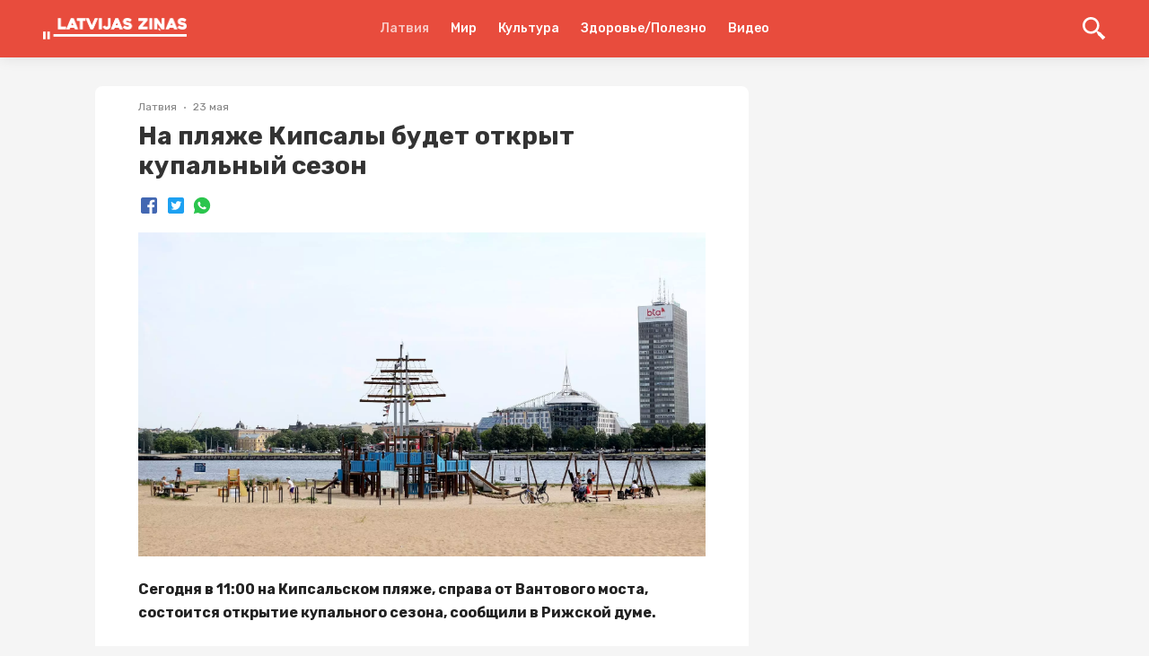

--- FILE ---
content_type: text/html; charset=utf-8
request_url: https://lz.lv/p/na-pliazhe-kipsaly-budet-otkryt-kupalnyi-sezon-808636
body_size: 20363
content:
<!DOCTYPE html><html lang="ru"><head><style>
:root {
	--primary-color: #E64E43;
	--theme-font-family: Rubik, Roboto, -apple-system, BlinkMacSystemFont, "Segoe UI", Oxygen, Ubuntu, Cantarell, "Droid Sans", "Helvetica Neue", sans-serif;
	--theme-font-size: 16px;
	--theme-font-color: #222;
	--theme-font-color-secondary: #828282;
	--theme-body-background-color: #f5f5f5;
	--theme-border-radius: 4px;
	--theme-border-color: #e0e0e0;
	--theme-button-background-color: #E64E43;
	--theme-button-font-color: #FFFFFF;
	--theme-button-border-color: #E84C3D;
	--theme-button-background-color-hover: #E64E43;
	--theme-button-font-color-hover: #FFFFFF;
	--theme-button-border-color-hover: #E64E43;
	--theme-link-font-color: #E64E43;
	--theme-link-font-color-hover: #E64E43;
	--theme-monitor-gutter-width: 6px;
	--theme-monitor-group-title-font-size: 24px;
	--theme-monitor-group-title-font-weight: 600;
	--theme-monitor-group-title-line-height: 1.4;
	--theme-monitor-background-color: #ffffff;
	--theme-monitor-border-width: 1px;
	--theme-monitor-border-style: solid;
	--theme-monitor-border-color: #F2F2F2;
	--theme-monitor-border-radius: 6px;
	--theme-monitor-padding: 24px;
	--theme-monitor-font-color: #222222;
	--theme-monitor-font-color-hover: #E64E43;
	--theme-monitor-title-font-weight: 600;
	--theme-monitor-date-font-size: 12px;
	--theme-monitor-date-font-color: #828282;
	--theme-monitor-date-font-color-inverted: rgba(255, 255, 255, 0.8);
	--theme-monitor-tag-font-size: 12px;
	--theme-monitor-tag-font-color: rgba(0, 0, 0, 0.3);
	--theme-monitor-tag-font-color-inverted: rgba(255, 255, 255, 0.8);
	--theme-monitor-tag-font-weight: 400;
	--theme-monitor-image-shade: linear-gradient(transparent 0px, transparent 28%, rgba(0, 0, 0, 0.7) 100%);
	--theme-monitor-font-size-height-1: 16px;
	--theme-monitor-font-size-height-2: 16px;
	--theme-monitor-font-size-height-3: 18px;
	--theme-monitor-font-size-height-4: 22px;
	--theme-monitor-font-size-width-1: 16px;
	--theme-monitor-font-size-width-2: 16px;
	--theme-monitor-font-size-width-3: 24px;
	--theme-monitor-font-size-width-4: 28px;
	--theme-monitor-font-size-width-2-height-1: 20px;
	--theme-monitor-font-size-width-2-height-2: 22px;
	--theme-monitor-font-size-width-3-height-2: 26px;
	--theme-monitor-font-size-width-3-height-3: 28px;
	--theme-monitor-font-size-width-4-height-2: 30px;
	--theme-monitor-font-size-width-4-height-3: 32px;
	--theme-monitor-collection-font-size: 16px;
	--theme-monitor-col3-font-size-height-1: 18px;
	--theme-monitor-col3-font-size-height-2: 20px;
	--theme-monitor-col3-font-size-height-3: 22px;
	--theme-monitor-col3-font-size-width-1: 18px;
	--theme-monitor-col3-font-size-width-2: 22px;
	--theme-monitor-col3-font-size-width-3: 28px;
	--theme-monitor-col3-font-size-width-2-height-2: 24px;
	--theme-monitor-col3-font-size-width-3-height-2: 30px;
	--theme-monitor-col3-font-size-width-3-height-3: 32px;
	--theme-monitor-poster-cover-height-1: 168px;
	--theme-monitor-poster-cover-height-2: 300px;
	--theme-monitor-poster-cover-height-3: 450px;
	--theme-monitor-poster-cover-height-4: 600px;
	--theme-monitor-poster-cover-width3-height-2: 420px;
	--theme-monitor-poster-above-height-1: 168px;
	--theme-monitor-col3-poster-above-height-1: 210px;
	--theme-monitor-poster-above-height-2: 300px;
	--theme-monitor-col3-poster-above-height-2: 325px;
	--theme-monitor-poster-above-height-3: 450px;
	--theme-monitor-col3-poster-above-height-3: 560px;
	--theme-monitor-poster-above-height-4: 600px;
	--theme-monitor-col3-poster-above-height-4: 750px;
	--theme-monitor-col3-poster-above-width-1-height-2: 375px;
	--theme-monitor-col3-poster-above-width-1-height-3: 560px;
	--theme-monitor-col3-poster-above-width-1-height-4: 750px;
	--theme-monitor-hl-title-lh: 24px;
	--theme-monitor-hl-title-fz: 24px;
	--theme-monitor-hl-title-fw: 500;
	--theme-monitor-border-width-3-without-poster: 3px solid rgb(197, 76, 41);
	--theme-pc-figure-placeholder-bgc: #f1f1f1;
	--theme-pc-figure-placeholder-bc: #e0e0e0;
	--theme-monitor-title-font-size: 24px;
	--theme-monitor-title-line-height: 1.4;
	--theme-monitor-font-color-secondary: rgba(0, 0, 0, 0.3);
	--primary-color-active: #E64E43;
	--theme-footer-link-font-color: #222222;
	--theme-footer-link-font-color-active: #E64E43;
	--theme-footer-font-color-secondary: #828282;
	--backgroundHeader: #E84C3D;
	--backgroundFooter: #ffffff;
	--backgroundMain: #f5f5f5;
	--backgroundPostPage: #f5f5f5;
	--backgroundCard: #ffffff;
	--colorHeaderIcon: #FFF;
	--fontColorsHeaderMain: #FFF;
	--fontColorsHeaderActive: rgba(255, 255, 255, 0.69);
	--fontColorsCardMain: #222222;
	--fontColorsCardActive: #E64E43;
	--fontColorsPostPageMain: #222222;
	--fontColorsPostPageLink: #E64E43;
	--fontColorsFooterMain: #222222;
	--fontColorsFooterActive: #E64E43;
	--fontColorsFooterSecondary: #828282;
	--colorActionFocus: #E64E43;
	--colorActionMain: #E64E43;
	--colorCardBorder: #F2F2F2;
	--backgroundAction: #FFFFFF;
	--fontColorsCardSecondary: rgba(0, 0, 0, 0.3);
	--fontColorsActionMain: #FFFFFF;
	--fontColorsActionSecondary: #222222;
	--fontColorsMain: #222;
}
</style><link rel="shortcut icon" href="https://cdn.umedias.org/lzlv---ru_zknt/NT5-qduMR.x-icon"/><link rel="preconnect" href="https://fonts.gstatic.com" crossorigin /><meta charSet="utf-8"/><meta name="viewport" content="width=device-width, initial-scale=1"/><meta name="keywords" content=""/><link rel="dns-prefetch" href="https://cdn.umedias.org"/><link rel="stylesheet" data-href="https://fonts.googleapis.com/css2?family=Rubik:ital,wght@0,400;0,500;0,700;1,400;1,500;1,700&amp;display=swap" data-optimized-fonts="true"/><link rel="stylesheet" data-href="https://fonts.googleapis.com/css2?family=Rubik:ital,wght@0,400;0,500;0,700;1,400;1,500;1,700&amp;display=swap" data-optimized-fonts="true"/><title>На пляже Кипсалы будет открыт купальный сезон | Latvijas ziņas - Новости Латвии</title><meta name="description" content="Сегодня в 11:00 на Кипсальском пляже, справа от Вантового моста, состоится открытие купального сезона, сообщили в Рижской думе."/><link rel="canonical" href="https://lz.lv/p/na-pliazhe-kipsaly-budet-otkryt-kupalnyi-sezon-808636"/><meta property="og:url" content="https://lz.lv/p/na-pliazhe-kipsaly-budet-otkryt-kupalnyi-sezon-808636"/><meta property="og:type" content="website"/><meta property="og:title" content="На пляже Кипсалы будет открыт купальный сезон"/><meta property="og:image" content="https://lz.lv/og/posts/808636?t=1684824098000"/><meta property="og:image:alt" content=""/><meta property="og:description" content="Сегодня в 11:00 на Кипсальском пляже, справа от Вантового моста, состоится открытие купального сезона, сообщили в Рижской думе."/><meta property="twitter:url" content="https://lz.lv/p/na-pliazhe-kipsaly-budet-otkryt-kupalnyi-sezon-808636"/><meta property="twitter:title" content="На пляже Кипсалы будет открыт купальный сезон"/><meta property="twitter:description" content="Сегодня в 11:00 на Кипсальском пляже, справа от Вантового моста, состоится открытие купального сезона, сообщили в Рижской думе."/><meta property="twitter:image" content="https://lz.lv/og/posts/808636?t=1684824098000"/><meta property="twitter:image:alt" content=""/><meta property="twitter:card" content="summary_large_image"/><link rel="alternate" hrefLang="x-default" href="https://lz.lv/p/na-pliazhe-kipsaly-budet-otkryt-kupalnyi-sezon-808636"/><link rel="alternate" hrefLang="ru" href="https://lz.lv/p/na-pliazhe-kipsaly-budet-otkryt-kupalnyi-sezon-808636"/><script></script><script data-ad-client="ca-pub-9505064647794057" async src="https://pagead2.googlesyndication.com/pagead/js/adsbygoogle.js"></script><meta name="yandex-verification" content="a2860d22df7dfd49" /><meta property="fb:pages" content="109532944076283" /></script><meta name="next-head-count" content="24"/><link rel="preload" href="/_next/static/css/562792d13ed0f827a2f7.css" as="style"/><link rel="stylesheet" href="/_next/static/css/562792d13ed0f827a2f7.css" data-n-g=""/><link rel="preload" href="/_next/static/css/1be57208d7e058878db9.css" as="style"/><link rel="stylesheet" href="/_next/static/css/1be57208d7e058878db9.css" data-n-p=""/><noscript data-n-css=""></noscript><script defer="" nomodule="" src="/_next/static/chunks/polyfills-a40ef1678bae11e696dba45124eadd70.js"></script><script src="/_next/static/chunks/webpack-fce0df36ff104b170a16.js" defer=""></script><script src="/_next/static/chunks/framework-c93ed74a065331c4bd75.js" defer=""></script><script src="/_next/static/chunks/main-1f2c591c5d3bfcfc95e6.js" defer=""></script><script src="/_next/static/chunks/pages/_app-046a9687103e87311c2c.js" defer=""></script><script src="/_next/static/chunks/75fc9c18-a043451ffef4c3ae43d4.js" defer=""></script><script src="/_next/static/chunks/352-09c35cf19ffd54e9da58.js" defer=""></script><script src="/_next/static/chunks/757-2bd0e16abbf6e0e43dc3.js" defer=""></script><script src="/_next/static/chunks/173-ac20ffdbd4070bd663f7.js" defer=""></script><script src="/_next/static/chunks/113-3d3cd5e6cbdd6803bc95.js" defer=""></script><script src="/_next/static/chunks/pages/p/%5Bid%5D-779ea6667b740b88f613.js" defer=""></script><script src="/_next/static/zuEnEchf_JCtTMUSh39he/_buildManifest.js" defer=""></script><script src="/_next/static/zuEnEchf_JCtTMUSh39he/_ssgManifest.js" defer=""></script><style data-styled="" data-styled-version="5.3.3">.gKwPYl{font-family:'Rubik',Roboto,-apple-system,BlinkMacSystemFont,'Segoe UI','Oxygen', 'Ubuntu','Cantarell','Droid Sans','Helvetica Neue', sans-serif;font-weight:bold;color:#333;word-break:break-word;}/*!sc*/
.gKwPYl span{margin-left:4px;}/*!sc*/
data-styled.g1[id="Heading-sc-ijnkx1-0"]{content:"gKwPYl,"}/*!sc*/
.euxvhP{display:block;margin:0 auto;width:100%;padding:0 48px;max-width:1348px;}/*!sc*/
@media screen and (max-width:959px){.euxvhP{padding:0 16px;}}/*!sc*/
data-styled.g2[id="Container-sc-9eqd3e-0"]{content:"euxvhP,"}/*!sc*/
.kVpOrq{font-size:28px;line-height:1.2;}/*!sc*/
@media screen and (max-width:959px){.kVpOrq{font-size:22px;line-height:1.4;}}/*!sc*/
data-styled.g5[id="styled__Heading-sc-zy70oy-0"]{content:"kVpOrq,"}/*!sc*/
.bGjJJv{display:-webkit-box;display:-webkit-flex;display:-ms-flexbox;display:flex;-webkit-box-pack:justify;-webkit-justify-content:space-between;-ms-flex-pack:justify;justify-content:space-between;}/*!sc*/
@media screen and (max-width:959px){.bGjJJv{display:block;padding-bottom:0;}}/*!sc*/
data-styled.g11[id="styled__Wrapper-sc-zy70oy-6"]{content:"bGjJJv,"}/*!sc*/
.ezUTHb{width:100%;padding-bottom:28px;font-size:16px;line-height:26px;white-space:pre-wrap;color:var(--fontColorsPostPageMain);}/*!sc*/
@media screen and (max-width:959px){.ezUTHb{font-size:14px;}}/*!sc*/
.ezUTHb .text{padding:0 48px;--theme-link-font-color:var(--fontColorsPostPageLink);}/*!sc*/
.ezUTHb .text::after{content:'';clear:both;display:table;overflow:hidden;width:1px;line-height:0;}/*!sc*/
.ezUTHb .text h2,.ezUTHb .text h3,.ezUTHb .text h4,.ezUTHb .text h5{line-height:1.5;}/*!sc*/
.ezUTHb .text h2:not(:last-child),.ezUTHb .text h3:not(:last-child),.ezUTHb .text h4:not(:last-child),.ezUTHb .text h5:not(:last-child){margin-bottom:24px;}/*!sc*/
.ezUTHb .text b{font-weight:700;}/*!sc*/
.ezUTHb .text p:not(:last-child){margin-bottom:24px;}/*!sc*/
@media screen and (max-width:959px){.ezUTHb .text p{line-height:1.5;}}/*!sc*/
.ezUTHb .text .editor-panel{padding:32px;line-height:32px;background-color:#f2f2f2;font-size:24px;clear:both;}/*!sc*/
.ezUTHb .text hr{height:1px;background-color:#bdbdbd;border:none;}/*!sc*/
.ezUTHb .text hr:not(:last-child){margin-bottom:24px;}/*!sc*/
.ezUTHb .text h2{font-size:22px;}/*!sc*/
@media screen and (max-width:959px){.ezUTHb .text h2{font-size:18px;}}/*!sc*/
.ezUTHb .text h3{font-size:20px;margin:24px 0;}/*!sc*/
@media screen and (max-width:959px){.ezUTHb .text h3{font-size:16px;}}/*!sc*/
.ezUTHb .text h4{font-size:18px;}/*!sc*/
@media screen and (max-width:959px){.ezUTHb .text h4{font-size:15px;}}/*!sc*/
.ezUTHb .text h5{font-size:17px;}/*!sc*/
@media screen and (max-width:959px){.ezUTHb .text h5{font-size:14px;}}/*!sc*/
.ezUTHb .text p:before,.ezUTHb .text h2:before,.ezUTHb .text h3:before,.ezUTHb .text h4:before,.ezUTHb .text h5:before{content:'\200B';}/*!sc*/
.ezUTHb .text figure{margin:0;padding:0;}/*!sc*/
.ezUTHb .text ol li{list-style:decimal;}/*!sc*/
.ezUTHb .text ul li{list-style:disc;}/*!sc*/
.ezUTHb .text ul,.ezUTHb .text ol{margin-left:24px;padding-left:24px;}/*!sc*/
.ezUTHb .text ul:not(:last-child),.ezUTHb .text ol:not(:last-child){margin-bottom:24px;}/*!sc*/
.ezUTHb .text figure{margin:0 0 24px;padding:0;max-width:100%;width:100%;}/*!sc*/
.ezUTHb .text figure img{max-width:100%;display:block;cursor:pointer;}/*!sc*/
.ezUTHb .text figure.image-layout-left{float:left;margin:0 16px 0 0;max-width:50%;}/*!sc*/
.ezUTHb .text figure.image-layout-center{margin:0 auto 24px;}/*!sc*/
.ezUTHb .text figure.image-layout-center img{margin:0 auto;}/*!sc*/
.ezUTHb .text figure .image-container-placeholder{position:relative;background-color:#f1f1f1;}/*!sc*/
.ezUTHb .text figure .image-container-placeholder img{position:absolute;width:100%;height:auto;}/*!sc*/
.ezUTHb .text figure .video-container video{display:block;max-width:100%;margin:0 auto;}/*!sc*/
.ezUTHb .text figure figcaption{font-size:11px;line-height:1.1;color:rgba(34,34,34,0.4);display:block;margin-top:8px;}/*!sc*/
.ezUTHb .text figure figcaption:empty{display:none;}/*!sc*/
.ezUTHb .text figure:not(.image-layout-left).zero-padded{margin:0 -48px 24px;max-width:calc(100% + (48px * 2));width:auto;}/*!sc*/
.ezUTHb .text figure:not(.image-layout-left).zero-padded figcaption{padding:0 48px;}/*!sc*/
.ezUTHb .text .zero-padded{margin:0 -48px 24px;}/*!sc*/
.ezUTHb .text blockquote{margin:0 0 24px;font-style:italic;border-left:2px solid var(--fontColorsPostPageLink);padding-left:16px;}/*!sc*/
.ezUTHb .text .embed-responsive-frame{position:relative;}/*!sc*/
.ezUTHb .text .embed-responsive-frame iframe{position:absolute;top:0;left:0;width:100%;height:100%;}/*!sc*/
.ezUTHb .ads-line-mobile{display:none;}/*!sc*/
@media screen and (max-width:959px){.ezUTHb .ads-line-mobile{display:block;}}/*!sc*/
.ezUTHb .ads-line-desktop{display:none;}/*!sc*/
@media screen and (min-width:960px){.ezUTHb .ads-line-desktop{display:block;}}/*!sc*/
@media screen and (max-width:959px){.ezUTHb{width:100%;line-height:1.5;}.ezUTHb .text{padding:0 16px;}.ezUTHb .text .zero-padded{margin:0 -16px 24px;}.ezUTHb .text figure:not(.image-layout-left).zero-padded{margin:0 -16px 24px;max-width:calc(100% + (16px * 2));}.ezUTHb .text figure:not(.image-layout-left).zero-padded figcaption{padding:0 16px;}}/*!sc*/
data-styled.g12[id="styled__Body-sc-zy70oy-7"]{content:"ezUTHb,"}/*!sc*/
.hVlzPl{-webkit-box-flex:1;-webkit-flex-grow:1;-ms-flex-positive:1;flex-grow:1;max-width:728px;width:calc(100% - 340px);}/*!sc*/
@media screen and (max-width:959px){.hVlzPl{max-width:100%;width:100%;}}/*!sc*/
data-styled.g15[id="styled__LeftSide-sc-zy70oy-10"]{content:"hVlzPl,"}/*!sc*/
.fHKwa-D{border-radius:8px;background-color:#fff;width:100%;}/*!sc*/
data-styled.g16[id="styled__LeftSideBody-sc-zy70oy-11"]{content:"fHKwa-D,"}/*!sc*/
.kQeUOM{max-width:320px;margin-left:auto;position:-webkit-sticky;position:sticky;width:100%;top:80px;}/*!sc*/
@media screen and (max-width:959px){.kQeUOM{display:none;}}/*!sc*/
data-styled.g17[id="styled__RightSide-sc-zy70oy-12"]{content:"kQeUOM,"}/*!sc*/
.fqqhcD{display:-webkit-box;display:-webkit-flex;display:-ms-flexbox;display:flex;-webkit-flex-wrap:wrap;-ms-flex-wrap:wrap;flex-wrap:wrap;width:100%;padding-top:16px;}/*!sc*/
.fqqhcD > *{margin:0 0 8px 0;display:-webkit-inline-box;display:-webkit-inline-flex;display:-ms-inline-flexbox;display:inline-flex;-webkit-align-items:center;-webkit-box-align:center;-ms-flex-align:center;align-items:center;}/*!sc*/
.fqqhcD > *:not(:last-child)::after{content:'';width:2px;height:2px;background-color:rgba(34,34,34,0.5);position:relative;display:block;border-radius:50%;margin:0 8px;}/*!sc*/
@media screen and (max-width:959px){.fqqhcD > span{font-size:12px;}}/*!sc*/
data-styled.g18[id="styled__Top-sc-zy70oy-13"]{content:"fqqhcD,"}/*!sc*/
.bEEfno{padding-top:32px;padding-bottom:24px;}/*!sc*/
@media screen and (min-width:960px){.bEEfno{max-width:1164px;display:-webkit-box;display:-webkit-flex;display:-ms-flexbox;display:flex;-webkit-align-items:flex-start;-webkit-box-align:flex-start;-ms-flex-align:flex-start;align-items:flex-start;-webkit-box-pack:center;-webkit-justify-content:center;-ms-flex-pack:center;justify-content:center;}}/*!sc*/
@media screen and (max-width:959px){.bEEfno{padding:8px 0;}}/*!sc*/
data-styled.g23[id="styled__Container-sc-zy70oy-18"]{content:"bEEfno,"}/*!sc*/
.ebZAju{background-color:var(--backgroundPostPage);}/*!sc*/
data-styled.g27[id="styled__PostList-sc-zy70oy-22"]{content:"ebZAju,"}/*!sc*/
.jqaHxz{padding:0 48px 18px;}/*!sc*/
@media screen and (max-width:959px){.jqaHxz{padding:0 16px 18px;}}/*!sc*/
data-styled.g29[id="styled__Head-sc-zy70oy-24"]{content:"jqaHxz,"}/*!sc*/
.bNA-DDi{margin-top:28px;margin-bottom:28px;width:100%;height:8px;background-color:var(--backgroundPostPage);}/*!sc*/
data-styled.g30[id="styled__BlockLine-sc-zy70oy-25"]{content:"bNA-DDi,"}/*!sc*/
.hsbApU{display:-webkit-box;display:-webkit-flex;display:-ms-flexbox;display:flex;-webkit-align-items:center;-webkit-box-align:center;-ms-flex-align:center;align-items:center;margin-top:16px;}/*!sc*/
data-styled.g31[id="styled__ShareBlock-sc-zy70oy-26"]{content:"hsbApU,"}/*!sc*/
.edQDnj{display:-webkit-box;display:-webkit-flex;display:-ms-flexbox;display:flex;}/*!sc*/
@media screen and (max-width:959px){.edQDnj{display:block;}}/*!sc*/
data-styled.g34[id="styled__TopWrapper-sc-zy70oy-29"]{content:"edQDnj,"}/*!sc*/
.cTiKHS{font-size:12px;color:#828282;font-weight:400;line-height:1.3;text-transform:capitalize;}/*!sc*/
.cTiKHS a{color:rgba(34,34,34,0.3);display:inline-block;margin-left:4px;}/*!sc*/
.cTiKHS a:hover{color:rgba(34,34,34,0.7);}/*!sc*/
.cTiKHS:hover{color:var(--colorActionFocus);}/*!sc*/
data-styled.g35[id="Tag-sc-lti6b0-0"]{content:"cTiKHS,"}/*!sc*/
.gclheg{font-size:12px;line-height:1.3;color:#828282;}/*!sc*/
data-styled.g37[id="Date-sc-injoay-0"]{content:"gclheg,"}/*!sc*/
.blLYQd{display:-webkit-box;display:-webkit-flex;display:-ms-flexbox;display:flex;-webkit-align-items:center;-webkit-box-align:center;-ms-flex-align:center;align-items:center;margin:-3px;}/*!sc*/
data-styled.g38[id="styled__SharingWrapper-sc-lrarn4-0"]{content:"blLYQd,"}/*!sc*/
.bkrPDD{display:-webkit-box;display:-webkit-flex;display:-ms-flexbox;display:flex;-webkit-align-items:center;-webkit-box-align:center;-ms-flex-align:center;align-items:center;-webkit-box-pack:center;-webkit-justify-content:center;-ms-flex-pack:center;justify-content:center;cursor:pointer;margin:3px;}/*!sc*/
data-styled.g39[id="styled__SharingItem-sc-lrarn4-1"]{content:"bkrPDD,"}/*!sc*/
.yqWmA{display:none;}/*!sc*/
@media screen and (max-width:959px){.yqWmA{width:16px;height:16px;min-width:16px;background-size:cover;position:relative;margin-left:auto;display:block;cursor:pointer;}.yqWmA svg{fill:var(--fontColorsCardMain);width:16px;height:16px;display:block;}.yqWmA::after{content:'';width:250%;height:250%;left:-50%;top:-50%;display:block;position:absolute;}}/*!sc*/
data-styled.g40[id="styled__ShareStyled-sc-1gbh8sk-0"]{content:"yqWmA,"}/*!sc*/
.bZgRag{margin:-4px -4px 4px;display:-webkit-box;display:-webkit-flex;display:-ms-flexbox;display:flex;-webkit-flex-wrap:wrap;-ms-flex-wrap:wrap;flex-wrap:wrap;}/*!sc*/
data-styled.g42[id="PostTag__PostTags-sc-1nvuqs3-1"]{content:"bZgRag,"}/*!sc*/
.bRDRcD{height:128px;min-height:128px;background-color:#e9e9e9;width:100%;background-position:center;background-size:cover;border-radius:6px 6px 0 0;}/*!sc*/
data-styled.g43[id="styled__CardImagePlaceholder-sc-19ey0js-0"]{content:"bRDRcD,"}/*!sc*/
.daBpXz{padding:12px;display:-webkit-box;display:-webkit-flex;display:-ms-flexbox;display:flex;-webkit-flex-direction:column;-ms-flex-direction:column;flex-direction:column;height:100%;}/*!sc*/
data-styled.g44[id="styled__CardInfo-sc-19ey0js-1"]{content:"daBpXz,"}/*!sc*/
.fkOJjb{font-size:13px;line-height:17px;font-weight:500;color:#333;-webkit-transition:color 0.225s;transition:color 0.225s;}/*!sc*/
data-styled.g45[id="styled__CardInfoTitle-sc-19ey0js-2"]{content:"fkOJjb,"}/*!sc*/
.hQRmSp{font-size:11px;line-height:12px;color:#828282;padding-top:8px;margin-top:auto;}/*!sc*/
data-styled.g46[id="styled__CardInfoDate-sc-19ey0js-3"]{content:"hQRmSp,"}/*!sc*/
.bVrVvu{box-shadow:0 0 8px rgba(0,0,0,0.1);margin:4px;background:#ffffff;border-radius:6px;width:calc(33.3% - 8px);overflow:hidden;display:-webkit-box;display:-webkit-flex;display:-ms-flexbox;display:flex;-webkit-flex-direction:column;-ms-flex-direction:column;flex-direction:column;-webkit-transition:box-shadow 0.225s;transition:box-shadow 0.225s;}/*!sc*/
@media screen and (min-width:960px){.bVrVvu:hover{box-shadow:0 0 15px rgba(0,0,0,0.1);}.bVrVvu:hover .styled__CardInfoTitle-sc-19ey0js-2{color:var(--fontColorsCardActive);}}/*!sc*/
@media screen and (max-width:1160px){.bVrVvu{width:calc(50% - 8px);}}/*!sc*/
@media screen and (max-width:959px){.bVrVvu{width:204px;min-width:204px;}}/*!sc*/
data-styled.g47[id="styled__CardWrapper-sc-19ey0js-4"]{content:"bVrVvu,"}/*!sc*/
.bBrtBy{padding:0 48px;}/*!sc*/
@media screen and (max-width:959px){.bBrtBy{padding:0 16px;}}/*!sc*/
data-styled.g48[id="styled__CardListWrapper-sc-19ey0js-5"]{content:"bBrtBy,"}/*!sc*/
.gaSTVE{font-size:16px;line-height:1.5;color:#333;margin-bottom:8px;font-weight:bold;}/*!sc*/
data-styled.g49[id="styled__CardListTitle-sc-19ey0js-6"]{content:"gaSTVE,"}/*!sc*/
.bbMZkr{margin:-4px;display:-webkit-box;display:-webkit-flex;display:-ms-flexbox;display:flex;-webkit-flex-wrap:wrap;-ms-flex-wrap:wrap;flex-wrap:wrap;}/*!sc*/
@media screen and (max-width:959px){.bbMZkr{-webkit-flex-wrap:nowrap;-ms-flex-wrap:nowrap;flex-wrap:nowrap;overflow:auto;-webkit-overflow-scrolling:touch;padding:0 calc(16px - 4px);margin:-4px -16px;}}/*!sc*/
data-styled.g50[id="styled__CardListItems-sc-19ey0js-7"]{content:"bbMZkr,"}/*!sc*/
.caCjYx{display:block;width:2px;min-width:2px;height:100%;min-height:1px;margin:0 12px;}/*!sc*/
data-styled.g52[id="Divider__DividerVertical-sc-1pym66m-0"]{content:"caCjYx,"}/*!sc*/
@media screen and (max-width:959px){.gTVGGL .styled__CardListItems-sc-19ey0js-7{display:-webkit-box;display:-webkit-flex;display:-ms-flexbox;display:flex;-webkit-flex-direction:column;-ms-flex-direction:column;flex-direction:column;}}/*!sc*/
@media screen and (max-width:959px){.gTVGGL .styled__CardWrapper-sc-19ey0js-4{width:calc(100% - 8px);}.gTVGGL .styled__CardImagePlaceholder-sc-19ey0js-0{height:164px;}}/*!sc*/
data-styled.g54[id="MorePosts__Container-sc-1ntda1r-0"]{content:"gTVGGL,"}/*!sc*/
.dWkjPD{margin-top:16px;padding:12px 16px;line-height:16px;border:none;border-radius:var(--theme-border-radius);background-color:var(--theme-button-background-color);color:var(--theme-button-font-color);font-size:13px;-webkit-transition:background-color 0.15s ease;transition:background-color 0.15s ease;cursor:pointer;text-align:center;display:none;}/*!sc*/
.dWkjPD:hover,.dWkjPD:focus{background-color:var(--theme-button-background-color-hover);border-color:var(--theme-button-border-color-hover);outline:none;}/*!sc*/
@media screen and (max-width:959px){.dWkjPD{display:block;}}/*!sc*/
data-styled.g55[id="MorePosts__Button-sc-1ntda1r-1"]{content:"dWkjPD,"}/*!sc*/
.ekDiqy{display:-webkit-box;display:-webkit-flex;display:-ms-flexbox;display:flex;-webkit-align-items:center;-webkit-box-align:center;-ms-flex-align:center;align-items:center;-webkit-flex-wrap:nowrap;-ms-flex-wrap:nowrap;flex-wrap:nowrap;}/*!sc*/
data-styled.g57[id="FlexLayout-sc-1cmxkgy-0"]{content:"ekDiqy,"}/*!sc*/
.fbjVXC{z-index:3;position:-webkit-sticky;position:sticky;top:0;}/*!sc*/
data-styled.g66[id="styled__HeaderWrapper-sc-1plnx5j-0"]{content:"fbjVXC,"}/*!sc*/
.heUGKx{background-color:var(--backgroundHeader);z-index:3;position:relative;-webkit-backdrop-filter:blur(32px);backdrop-filter:blur(32px);box-shadow:0 0 16px rgba(0,0,0,0.1);}/*!sc*/
.heUGKx .SearchInputContainer{margin-right:auto;margin-left:auto;}/*!sc*/
@media screen and (max-width:959px){.heUGKx .SearchInputContainer{padding:0;position:relative;min-height:32px;}}/*!sc*/
data-styled.g67[id="styled__HeaderStyled-sc-1plnx5j-1"]{content:"heUGKx,"}/*!sc*/
.jPshzN{color:var(--fontColorsHeaderActive);font-weight:bold;-webkit-flex-wrap:wrap;-ms-flex-wrap:wrap;flex-wrap:wrap;display:block;z-index:2;max-width:160px;max-height:40px;position:relative;}/*!sc*/
.jPshzN img{display:block;height:auto;max-width:160px;max-height:40px;}/*!sc*/
@media screen and (max-width:320px){.jPshzN img{max-width:136px;}}/*!sc*/
@media screen and (max-width:959px){.jPshzN{width:auto;}.jPshzN.is-hidden{width:0;overflow:hidden;}}/*!sc*/
data-styled.g68[id="styled__Logo-sc-1plnx5j-2"]{content:"jPshzN,"}/*!sc*/
@media screen and (min-width:960px){.cqaodl{width:100%;max-width:160px;display:-webkit-box;display:-webkit-flex;display:-ms-flexbox;display:flex;}}/*!sc*/
data-styled.g69[id="styled__LogoWrapper-sc-1plnx5j-3"]{content:"cqaodl,"}/*!sc*/
@media screen and (min-width:960px){.jbfjOG{display:-webkit-box;display:-webkit-flex;display:-ms-flexbox;display:flex;height:64px;-webkit-align-items:center;-webkit-box-align:center;-ms-flex-align:center;align-items:center;position:relative;}.jbfjOG.is-active::after{width:100%;position:absolute;height:2px;background-color:var(--fontColorsHeaderActive);bottom:0;left:0;}}/*!sc*/
data-styled.g70[id="styled__LogoWrapperInner-sc-1plnx5j-4"]{content:"jbfjOG,"}/*!sc*/
.leSPBn{margin-left:auto;display:-webkit-box;display:-webkit-flex;display:-ms-flexbox;display:flex;-webkit-align-items:center;-webkit-box-align:center;-ms-flex-align:center;align-items:center;z-index:2;}/*!sc*/
@media screen and (min-width:960px){.leSPBn{min-width:160px;-webkit-box-pack:end;-webkit-justify-content:flex-end;-ms-flex-pack:end;justify-content:flex-end;}}/*!sc*/
@media screen and (max-width:959px){.leSPBn{position:relative;}}/*!sc*/
data-styled.g71[id="styled__RightWrapper-sc-1plnx5j-5"]{content:"leSPBn,"}/*!sc*/
.ohmem{display:-webkit-box;display:-webkit-flex;display:-ms-flexbox;display:flex;-webkit-align-items:center;-webkit-box-align:center;-ms-flex-align:center;align-items:center;cursor:pointer;-webkit-user-select:none;-moz-user-select:none;-ms-user-select:none;user-select:none;}/*!sc*/
.ohmem svg{width:26px;height:26px;min-width:26px;fill:var(--colorHeaderIcon);-webkit-transition:fill .225s;transition:fill .225s;}/*!sc*/
@media screen and (min-width:960px){.ohmem{margin-left:auto;}.ohmem:hover .button-text{color:var(--fontColorsHeaderActive);}.ohmem svg{fill:var(--colorHeaderIcon);}}/*!sc*/
@media screen and (max-width:959px){.ohmem svg{width:24px;height:24px;min-width:24px;fill:var(--colorHeaderIcon);}}/*!sc*/
data-styled.g72[id="styled__SearchButton-sc-1plnx5j-6"]{content:"ohmem,"}/*!sc*/
@media screen and (min-width:960px){.kRXjAe{display:-webkit-box;display:-webkit-flex;display:-ms-flexbox;display:flex;-webkit-box-pack:end;-webkit-justify-content:flex-end;-ms-flex-pack:end;justify-content:flex-end;}}/*!sc*/
data-styled.g73[id="styled__SearchButtonWrapper-sc-1plnx5j-7"]{content:"kRXjAe,"}/*!sc*/
.eLOxWr{display:-webkit-box;display:-webkit-flex;display:-ms-flexbox;display:flex;-webkit-align-items:center;-webkit-box-align:center;-ms-flex-align:center;align-items:center;-webkit-box-pack:center;-webkit-justify-content:center;-ms-flex-pack:center;justify-content:center;width:24px;height:16px;position:relative;margin-left:24px;}/*!sc*/
.eLOxWr span{background-color:var(--colorHeaderIcon);-webkit-transition:background-color @media screen and (max-width:959px);transition:background-color @media screen and (max-width:959px);width:100%;display:block;height:2px;}/*!sc*/
.eLOxWr::after,.eLOxWr::before{content:'';background-color:var(--colorHeaderIcon);width:100%;height:2px;position:absolute;display:block;left:0;-webkit-transition:all .225s;transition:all .225s;}/*!sc*/
.eLOxWr::after{top:0;-webkit-transform:none;-ms-transform:none;transform:none;}/*!sc*/
.eLOxWr::before{bottom:0;-webkit-transform:none;-ms-transform:none;transform:none;}/*!sc*/
@media screen and (min-width:960px){.eLOxWr{display:none;}}/*!sc*/
data-styled.g74[id="styled__Menu-sc-1plnx5j-8"]{content:"eLOxWr,"}/*!sc*/
.jjWPjK{display:-webkit-box;display:-webkit-flex;display:-ms-flexbox;display:flex;-webkit-align-items:center;-webkit-box-align:center;-ms-flex-align:center;align-items:center;}/*!sc*/
@media screen and (min-width:960px){.jjWPjK{min-height:64px;}}/*!sc*/
@media screen and (max-width:959px){.jjWPjK{padding:12px 0;min-height:64px;}}/*!sc*/
data-styled.g75[id="styled__HeaderTop-sc-1plnx5j-9"]{content:"jjWPjK,"}/*!sc*/
.cyPdMd{display:none;}/*!sc*/
@media screen and (max-width:959px){.cyPdMd{display:-webkit-box;display:-webkit-flex;display:-ms-flexbox;display:flex;-webkit-flex-direction:column;-ms-flex-direction:column;flex-direction:column;-webkit-box-pack:center;-webkit-justify-content:center;-ms-flex-pack:center;justify-content:center;background-color:var(--backgroundHeader);overflow:auto;-webkit-backdrop-filter:blur(32px);backdrop-filter:blur(32px);-webkit-overflow-scrolling:touch;}}/*!sc*/
data-styled.g76[id="styled__HeaderBottom-sc-1plnx5j-10"]{content:"cyPdMd,"}/*!sc*/
.fTjvZq{display:-webkit-box;display:-webkit-flex;display:-ms-flexbox;display:flex;-webkit-flex-wrap:nowrap;-ms-flex-wrap:nowrap;flex-wrap:nowrap;padding:17px 0;}/*!sc*/
.fTjvZq a{margin:0 8px;line-height:1;font-weight:500;font-size:14px;white-space:nowrap;color:var(--fontColorsHeaderMain);position:relative;}/*!sc*/
.fTjvZq a.is-active{color:var(--fontColorsHeaderActive);}/*!sc*/
.fTjvZq a:first-child{margin-left:16px;}/*!sc*/
data-styled.g77[id="styled__HeaderBottomList-sc-1plnx5j-11"]{content:"fTjvZq,"}/*!sc*/
html,body{position:relative;width:100%;}/*!sc*/
body{overflow-y:scroll;}/*!sc*/
data-styled.g78[id="sc-global-fBTkfI1"]{content:"sc-global-fBTkfI1,"}/*!sc*/
.hCzeNI{display:-webkit-box;display:-webkit-flex;display:-ms-flexbox;display:flex;-webkit-align-items:center;-webkit-box-align:center;-ms-flex-align:center;align-items:center;-webkit-box-pack:center;-webkit-justify-content:center;-ms-flex-pack:center;justify-content:center;margin:0 28px;width:100%;}/*!sc*/
@media screen and (max-width:959px){.hCzeNI{display:none;}}/*!sc*/
data-styled.g86[id="styled__StructureMenuWrapper-sc-cjoya8-0"]{content:"hCzeNI,"}/*!sc*/
.kDxAFY{display:-webkit-box;display:-webkit-flex;display:-ms-flexbox;display:flex;-webkit-align-items:center;-webkit-box-align:center;-ms-flex-align:center;align-items:center;}/*!sc*/
data-styled.g87[id="styled__StructureMenuWrapperList-sc-cjoya8-1"]{content:"kDxAFY,"}/*!sc*/
.cMQwUk{color:var(--fontColorsHeaderMain);font-size:14px;font-weight:500;margin:0 12px;-webkit-text-decoration:none;text-decoration:none;position:relative;display:block;line-height:64px;padding-right:0;}/*!sc*/
.cMQwUk::before{content:none;position:absolute;right:0;width:8px;height:8px;border-style:solid;border-color:var(--fontColorsHeaderMain);border-width:0 0 2px 2px;-webkit-transform:rotate(-45deg);-ms-transform:rotate(-45deg);transform:rotate(-45deg);-webkit-transition:0.225s;transition:0.225s;top:calc(50% - 8px);}/*!sc*/
.cMQwUk.is-active{color:var(--fontColorsHeaderActive);}/*!sc*/
.cMQwUk.is-active::before{border-color:var(--fontColorsHeaderActive);}/*!sc*/
@media screen and (min-width:960px){.cMQwUk{white-space:nowrap;}.cMQwUk:hover{color:var(--fontColorsHeaderActive);}.cMQwUk:hover::before{border-color:var(--fontColorsHeaderActive);}}/*!sc*/
data-styled.g88[id="styled__StructureMenuItemName-sc-cjoya8-2"]{content:"cMQwUk,"}/*!sc*/
.gHPmpB{position:absolute;display:none;background-color:var(--backgroundHeader);z-index:1;right:0;box-shadow:0 0 15px 0 rgba(0,0,0,0.15);border-radius:4px;top:100%;}/*!sc*/
@media screen and (min-width:960px){.styled__StructureMenuItemInnerList-sc-cjoya8-3 .styled__StructureMenuItemInnerList-sc-cjoya8-3{right:auto;left:100%;top:0;}.gHPmpB .styled__StructureMenuItemName-sc-cjoya8-2::before{-webkit-transform:rotate(-135deg);-ms-transform:rotate(-135deg);transform:rotate(-135deg);top:calc(50% - 6px);}}/*!sc*/
data-styled.g89[id="styled__StructureMenuItemInnerList-sc-cjoya8-3"]{content:"gHPmpB,"}/*!sc*/
.htMNwe{position:relative;}/*!sc*/
.htMNwe:hover > .styled__StructureMenuItemInnerList-sc-cjoya8-3{display:block;}/*!sc*/
data-styled.g90[id="styled__StructureMenuItemWrapper-sc-cjoya8-4"]{content:"htMNwe,"}/*!sc*/
.kNtsuH{min-height:100vh;display:-webkit-box;display:-webkit-flex;display:-ms-flexbox;display:flex;-webkit-flex-direction:column;-ms-flex-direction:column;flex-direction:column;}/*!sc*/
data-styled.g97[id="MainLayout__MainLayoutStyled-sc-1j9ooo-0"]{content:"kNtsuH,"}/*!sc*/
.jVmBnb[data-platform="mobile"]{display:block;}/*!sc*/
@media (min-width:1200px){.jVmBnb[data-platform="mobile"]{display:none;}}/*!sc*/
.jVmBnb[data-platform="desktop"]{display:none;}/*!sc*/
@media (min-width:1200px){.jVmBnb[data-platform="desktop"]{display:block;}}/*!sc*/
data-styled.g98[id="Post__PlacementWrapperElement-sc-144anhm-0"]{content:"jVmBnb,"}/*!sc*/
.cWkEUq{padding:0px 16px;}/*!sc*/
@media (min-width:960){.cWkEUq{padding:0 48px;}}/*!sc*/
data-styled.g99[id="Post__CommentsWrapper-sc-144anhm-1"]{content:"cWkEUq,"}/*!sc*/
</style><style data-href="https://fonts.googleapis.com/css2?family=Rubik:ital,wght@0,400;0,500;0,700;1,400;1,500;1,700&display=swap">@font-face{font-family:'Rubik';font-style:italic;font-weight:400;font-display:swap;src:url(https://fonts.gstatic.com/l/font?kit=iJWbBXyIfDnIV7nEt3KSJbVDV49rz8tdE0Uz&skey=80e52bf85b0b1958&v=v31) format('woff')}@font-face{font-family:'Rubik';font-style:italic;font-weight:500;font-display:swap;src:url(https://fonts.gstatic.com/l/font?kit=iJWbBXyIfDnIV7nEt3KSJbVDV49rz8tvE0Uz&skey=80e52bf85b0b1958&v=v31) format('woff')}@font-face{font-family:'Rubik';font-style:italic;font-weight:700;font-display:swap;src:url(https://fonts.gstatic.com/l/font?kit=iJWbBXyIfDnIV7nEt3KSJbVDV49rz8u6FEUz&skey=80e52bf85b0b1958&v=v31) format('woff')}@font-face{font-family:'Rubik';font-style:normal;font-weight:400;font-display:swap;src:url(https://fonts.gstatic.com/l/font?kit=iJWZBXyIfDnIV5PNhY1KTN7Z-Yh-B4i1Uw&skey=cee854e66788286d&v=v31) format('woff')}@font-face{font-family:'Rubik';font-style:normal;font-weight:500;font-display:swap;src:url(https://fonts.gstatic.com/l/font?kit=iJWZBXyIfDnIV5PNhY1KTN7Z-Yh-NYi1Uw&skey=cee854e66788286d&v=v31) format('woff')}@font-face{font-family:'Rubik';font-style:normal;font-weight:700;font-display:swap;src:url(https://fonts.gstatic.com/l/font?kit=iJWZBXyIfDnIV5PNhY1KTN7Z-Yh-4I-1Uw&skey=cee854e66788286d&v=v31) format('woff')}@font-face{font-family:'Rubik';font-style:italic;font-weight:400;font-display:swap;src:url(https://fonts.gstatic.com/s/rubik/v31/iJWEBXyIfDnIV7nEnXu61E_c5IhGzg.woff2) format('woff2');unicode-range:U+0600-06FF,U+0750-077F,U+0870-088E,U+0890-0891,U+0897-08E1,U+08E3-08FF,U+200C-200E,U+2010-2011,U+204F,U+2E41,U+FB50-FDFF,U+FE70-FE74,U+FE76-FEFC,U+102E0-102FB,U+10E60-10E7E,U+10EC2-10EC4,U+10EFC-10EFF,U+1EE00-1EE03,U+1EE05-1EE1F,U+1EE21-1EE22,U+1EE24,U+1EE27,U+1EE29-1EE32,U+1EE34-1EE37,U+1EE39,U+1EE3B,U+1EE42,U+1EE47,U+1EE49,U+1EE4B,U+1EE4D-1EE4F,U+1EE51-1EE52,U+1EE54,U+1EE57,U+1EE59,U+1EE5B,U+1EE5D,U+1EE5F,U+1EE61-1EE62,U+1EE64,U+1EE67-1EE6A,U+1EE6C-1EE72,U+1EE74-1EE77,U+1EE79-1EE7C,U+1EE7E,U+1EE80-1EE89,U+1EE8B-1EE9B,U+1EEA1-1EEA3,U+1EEA5-1EEA9,U+1EEAB-1EEBB,U+1EEF0-1EEF1}@font-face{font-family:'Rubik';font-style:italic;font-weight:400;font-display:swap;src:url(https://fonts.gstatic.com/s/rubik/v31/iJWEBXyIfDnIV7nEnXO61E_c5IhGzg.woff2) format('woff2');unicode-range:U+0460-052F,U+1C80-1C8A,U+20B4,U+2DE0-2DFF,U+A640-A69F,U+FE2E-FE2F}@font-face{font-family:'Rubik';font-style:italic;font-weight:400;font-display:swap;src:url(https://fonts.gstatic.com/s/rubik/v31/iJWEBXyIfDnIV7nEnXq61E_c5IhGzg.woff2) format('woff2');unicode-range:U+0301,U+0400-045F,U+0490-0491,U+04B0-04B1,U+2116}@font-face{font-family:'Rubik';font-style:italic;font-weight:400;font-display:swap;src:url(https://fonts.gstatic.com/s/rubik/v31/iJWEBXyIfDnIV7nEnXy61E_c5IhGzg.woff2) format('woff2');unicode-range:U+0307-0308,U+0590-05FF,U+200C-2010,U+20AA,U+25CC,U+FB1D-FB4F}@font-face{font-family:'Rubik';font-style:italic;font-weight:400;font-display:swap;src:url(https://fonts.gstatic.com/s/rubik/v31/iJWEBXyIfDnIV7nEnXC61E_c5IhGzg.woff2) format('woff2');unicode-range:U+0100-02BA,U+02BD-02C5,U+02C7-02CC,U+02CE-02D7,U+02DD-02FF,U+0304,U+0308,U+0329,U+1D00-1DBF,U+1E00-1E9F,U+1EF2-1EFF,U+2020,U+20A0-20AB,U+20AD-20C0,U+2113,U+2C60-2C7F,U+A720-A7FF}@font-face{font-family:'Rubik';font-style:italic;font-weight:400;font-display:swap;src:url(https://fonts.gstatic.com/s/rubik/v31/iJWEBXyIfDnIV7nEnX661E_c5Ig.woff2) format('woff2');unicode-range:U+0000-00FF,U+0131,U+0152-0153,U+02BB-02BC,U+02C6,U+02DA,U+02DC,U+0304,U+0308,U+0329,U+2000-206F,U+20AC,U+2122,U+2191,U+2193,U+2212,U+2215,U+FEFF,U+FFFD}@font-face{font-family:'Rubik';font-style:italic;font-weight:500;font-display:swap;src:url(https://fonts.gstatic.com/s/rubik/v31/iJWEBXyIfDnIV7nEnXu61E_c5IhGzg.woff2) format('woff2');unicode-range:U+0600-06FF,U+0750-077F,U+0870-088E,U+0890-0891,U+0897-08E1,U+08E3-08FF,U+200C-200E,U+2010-2011,U+204F,U+2E41,U+FB50-FDFF,U+FE70-FE74,U+FE76-FEFC,U+102E0-102FB,U+10E60-10E7E,U+10EC2-10EC4,U+10EFC-10EFF,U+1EE00-1EE03,U+1EE05-1EE1F,U+1EE21-1EE22,U+1EE24,U+1EE27,U+1EE29-1EE32,U+1EE34-1EE37,U+1EE39,U+1EE3B,U+1EE42,U+1EE47,U+1EE49,U+1EE4B,U+1EE4D-1EE4F,U+1EE51-1EE52,U+1EE54,U+1EE57,U+1EE59,U+1EE5B,U+1EE5D,U+1EE5F,U+1EE61-1EE62,U+1EE64,U+1EE67-1EE6A,U+1EE6C-1EE72,U+1EE74-1EE77,U+1EE79-1EE7C,U+1EE7E,U+1EE80-1EE89,U+1EE8B-1EE9B,U+1EEA1-1EEA3,U+1EEA5-1EEA9,U+1EEAB-1EEBB,U+1EEF0-1EEF1}@font-face{font-family:'Rubik';font-style:italic;font-weight:500;font-display:swap;src:url(https://fonts.gstatic.com/s/rubik/v31/iJWEBXyIfDnIV7nEnXO61E_c5IhGzg.woff2) format('woff2');unicode-range:U+0460-052F,U+1C80-1C8A,U+20B4,U+2DE0-2DFF,U+A640-A69F,U+FE2E-FE2F}@font-face{font-family:'Rubik';font-style:italic;font-weight:500;font-display:swap;src:url(https://fonts.gstatic.com/s/rubik/v31/iJWEBXyIfDnIV7nEnXq61E_c5IhGzg.woff2) format('woff2');unicode-range:U+0301,U+0400-045F,U+0490-0491,U+04B0-04B1,U+2116}@font-face{font-family:'Rubik';font-style:italic;font-weight:500;font-display:swap;src:url(https://fonts.gstatic.com/s/rubik/v31/iJWEBXyIfDnIV7nEnXy61E_c5IhGzg.woff2) format('woff2');unicode-range:U+0307-0308,U+0590-05FF,U+200C-2010,U+20AA,U+25CC,U+FB1D-FB4F}@font-face{font-family:'Rubik';font-style:italic;font-weight:500;font-display:swap;src:url(https://fonts.gstatic.com/s/rubik/v31/iJWEBXyIfDnIV7nEnXC61E_c5IhGzg.woff2) format('woff2');unicode-range:U+0100-02BA,U+02BD-02C5,U+02C7-02CC,U+02CE-02D7,U+02DD-02FF,U+0304,U+0308,U+0329,U+1D00-1DBF,U+1E00-1E9F,U+1EF2-1EFF,U+2020,U+20A0-20AB,U+20AD-20C0,U+2113,U+2C60-2C7F,U+A720-A7FF}@font-face{font-family:'Rubik';font-style:italic;font-weight:500;font-display:swap;src:url(https://fonts.gstatic.com/s/rubik/v31/iJWEBXyIfDnIV7nEnX661E_c5Ig.woff2) format('woff2');unicode-range:U+0000-00FF,U+0131,U+0152-0153,U+02BB-02BC,U+02C6,U+02DA,U+02DC,U+0304,U+0308,U+0329,U+2000-206F,U+20AC,U+2122,U+2191,U+2193,U+2212,U+2215,U+FEFF,U+FFFD}@font-face{font-family:'Rubik';font-style:italic;font-weight:700;font-display:swap;src:url(https://fonts.gstatic.com/s/rubik/v31/iJWEBXyIfDnIV7nEnXu61E_c5IhGzg.woff2) format('woff2');unicode-range:U+0600-06FF,U+0750-077F,U+0870-088E,U+0890-0891,U+0897-08E1,U+08E3-08FF,U+200C-200E,U+2010-2011,U+204F,U+2E41,U+FB50-FDFF,U+FE70-FE74,U+FE76-FEFC,U+102E0-102FB,U+10E60-10E7E,U+10EC2-10EC4,U+10EFC-10EFF,U+1EE00-1EE03,U+1EE05-1EE1F,U+1EE21-1EE22,U+1EE24,U+1EE27,U+1EE29-1EE32,U+1EE34-1EE37,U+1EE39,U+1EE3B,U+1EE42,U+1EE47,U+1EE49,U+1EE4B,U+1EE4D-1EE4F,U+1EE51-1EE52,U+1EE54,U+1EE57,U+1EE59,U+1EE5B,U+1EE5D,U+1EE5F,U+1EE61-1EE62,U+1EE64,U+1EE67-1EE6A,U+1EE6C-1EE72,U+1EE74-1EE77,U+1EE79-1EE7C,U+1EE7E,U+1EE80-1EE89,U+1EE8B-1EE9B,U+1EEA1-1EEA3,U+1EEA5-1EEA9,U+1EEAB-1EEBB,U+1EEF0-1EEF1}@font-face{font-family:'Rubik';font-style:italic;font-weight:700;font-display:swap;src:url(https://fonts.gstatic.com/s/rubik/v31/iJWEBXyIfDnIV7nEnXO61E_c5IhGzg.woff2) format('woff2');unicode-range:U+0460-052F,U+1C80-1C8A,U+20B4,U+2DE0-2DFF,U+A640-A69F,U+FE2E-FE2F}@font-face{font-family:'Rubik';font-style:italic;font-weight:700;font-display:swap;src:url(https://fonts.gstatic.com/s/rubik/v31/iJWEBXyIfDnIV7nEnXq61E_c5IhGzg.woff2) format('woff2');unicode-range:U+0301,U+0400-045F,U+0490-0491,U+04B0-04B1,U+2116}@font-face{font-family:'Rubik';font-style:italic;font-weight:700;font-display:swap;src:url(https://fonts.gstatic.com/s/rubik/v31/iJWEBXyIfDnIV7nEnXy61E_c5IhGzg.woff2) format('woff2');unicode-range:U+0307-0308,U+0590-05FF,U+200C-2010,U+20AA,U+25CC,U+FB1D-FB4F}@font-face{font-family:'Rubik';font-style:italic;font-weight:700;font-display:swap;src:url(https://fonts.gstatic.com/s/rubik/v31/iJWEBXyIfDnIV7nEnXC61E_c5IhGzg.woff2) format('woff2');unicode-range:U+0100-02BA,U+02BD-02C5,U+02C7-02CC,U+02CE-02D7,U+02DD-02FF,U+0304,U+0308,U+0329,U+1D00-1DBF,U+1E00-1E9F,U+1EF2-1EFF,U+2020,U+20A0-20AB,U+20AD-20C0,U+2113,U+2C60-2C7F,U+A720-A7FF}@font-face{font-family:'Rubik';font-style:italic;font-weight:700;font-display:swap;src:url(https://fonts.gstatic.com/s/rubik/v31/iJWEBXyIfDnIV7nEnX661E_c5Ig.woff2) format('woff2');unicode-range:U+0000-00FF,U+0131,U+0152-0153,U+02BB-02BC,U+02C6,U+02DA,U+02DC,U+0304,U+0308,U+0329,U+2000-206F,U+20AC,U+2122,U+2191,U+2193,U+2212,U+2215,U+FEFF,U+FFFD}@font-face{font-family:'Rubik';font-style:normal;font-weight:400;font-display:swap;src:url(https://fonts.gstatic.com/s/rubik/v31/iJWKBXyIfDnIV7nErXyw023e1Ik.woff2) format('woff2');unicode-range:U+0600-06FF,U+0750-077F,U+0870-088E,U+0890-0891,U+0897-08E1,U+08E3-08FF,U+200C-200E,U+2010-2011,U+204F,U+2E41,U+FB50-FDFF,U+FE70-FE74,U+FE76-FEFC,U+102E0-102FB,U+10E60-10E7E,U+10EC2-10EC4,U+10EFC-10EFF,U+1EE00-1EE03,U+1EE05-1EE1F,U+1EE21-1EE22,U+1EE24,U+1EE27,U+1EE29-1EE32,U+1EE34-1EE37,U+1EE39,U+1EE3B,U+1EE42,U+1EE47,U+1EE49,U+1EE4B,U+1EE4D-1EE4F,U+1EE51-1EE52,U+1EE54,U+1EE57,U+1EE59,U+1EE5B,U+1EE5D,U+1EE5F,U+1EE61-1EE62,U+1EE64,U+1EE67-1EE6A,U+1EE6C-1EE72,U+1EE74-1EE77,U+1EE79-1EE7C,U+1EE7E,U+1EE80-1EE89,U+1EE8B-1EE9B,U+1EEA1-1EEA3,U+1EEA5-1EEA9,U+1EEAB-1EEBB,U+1EEF0-1EEF1}@font-face{font-family:'Rubik';font-style:normal;font-weight:400;font-display:swap;src:url(https://fonts.gstatic.com/s/rubik/v31/iJWKBXyIfDnIV7nMrXyw023e1Ik.woff2) format('woff2');unicode-range:U+0460-052F,U+1C80-1C8A,U+20B4,U+2DE0-2DFF,U+A640-A69F,U+FE2E-FE2F}@font-face{font-family:'Rubik';font-style:normal;font-weight:400;font-display:swap;src:url(https://fonts.gstatic.com/s/rubik/v31/iJWKBXyIfDnIV7nFrXyw023e1Ik.woff2) format('woff2');unicode-range:U+0301,U+0400-045F,U+0490-0491,U+04B0-04B1,U+2116}@font-face{font-family:'Rubik';font-style:normal;font-weight:400;font-display:swap;src:url(https://fonts.gstatic.com/s/rubik/v31/iJWKBXyIfDnIV7nDrXyw023e1Ik.woff2) format('woff2');unicode-range:U+0307-0308,U+0590-05FF,U+200C-2010,U+20AA,U+25CC,U+FB1D-FB4F}@font-face{font-family:'Rubik';font-style:normal;font-weight:400;font-display:swap;src:url(https://fonts.gstatic.com/s/rubik/v31/iJWKBXyIfDnIV7nPrXyw023e1Ik.woff2) format('woff2');unicode-range:U+0100-02BA,U+02BD-02C5,U+02C7-02CC,U+02CE-02D7,U+02DD-02FF,U+0304,U+0308,U+0329,U+1D00-1DBF,U+1E00-1E9F,U+1EF2-1EFF,U+2020,U+20A0-20AB,U+20AD-20C0,U+2113,U+2C60-2C7F,U+A720-A7FF}@font-face{font-family:'Rubik';font-style:normal;font-weight:400;font-display:swap;src:url(https://fonts.gstatic.com/s/rubik/v31/iJWKBXyIfDnIV7nBrXyw023e.woff2) format('woff2');unicode-range:U+0000-00FF,U+0131,U+0152-0153,U+02BB-02BC,U+02C6,U+02DA,U+02DC,U+0304,U+0308,U+0329,U+2000-206F,U+20AC,U+2122,U+2191,U+2193,U+2212,U+2215,U+FEFF,U+FFFD}@font-face{font-family:'Rubik';font-style:normal;font-weight:500;font-display:swap;src:url(https://fonts.gstatic.com/s/rubik/v31/iJWKBXyIfDnIV7nErXyw023e1Ik.woff2) format('woff2');unicode-range:U+0600-06FF,U+0750-077F,U+0870-088E,U+0890-0891,U+0897-08E1,U+08E3-08FF,U+200C-200E,U+2010-2011,U+204F,U+2E41,U+FB50-FDFF,U+FE70-FE74,U+FE76-FEFC,U+102E0-102FB,U+10E60-10E7E,U+10EC2-10EC4,U+10EFC-10EFF,U+1EE00-1EE03,U+1EE05-1EE1F,U+1EE21-1EE22,U+1EE24,U+1EE27,U+1EE29-1EE32,U+1EE34-1EE37,U+1EE39,U+1EE3B,U+1EE42,U+1EE47,U+1EE49,U+1EE4B,U+1EE4D-1EE4F,U+1EE51-1EE52,U+1EE54,U+1EE57,U+1EE59,U+1EE5B,U+1EE5D,U+1EE5F,U+1EE61-1EE62,U+1EE64,U+1EE67-1EE6A,U+1EE6C-1EE72,U+1EE74-1EE77,U+1EE79-1EE7C,U+1EE7E,U+1EE80-1EE89,U+1EE8B-1EE9B,U+1EEA1-1EEA3,U+1EEA5-1EEA9,U+1EEAB-1EEBB,U+1EEF0-1EEF1}@font-face{font-family:'Rubik';font-style:normal;font-weight:500;font-display:swap;src:url(https://fonts.gstatic.com/s/rubik/v31/iJWKBXyIfDnIV7nMrXyw023e1Ik.woff2) format('woff2');unicode-range:U+0460-052F,U+1C80-1C8A,U+20B4,U+2DE0-2DFF,U+A640-A69F,U+FE2E-FE2F}@font-face{font-family:'Rubik';font-style:normal;font-weight:500;font-display:swap;src:url(https://fonts.gstatic.com/s/rubik/v31/iJWKBXyIfDnIV7nFrXyw023e1Ik.woff2) format('woff2');unicode-range:U+0301,U+0400-045F,U+0490-0491,U+04B0-04B1,U+2116}@font-face{font-family:'Rubik';font-style:normal;font-weight:500;font-display:swap;src:url(https://fonts.gstatic.com/s/rubik/v31/iJWKBXyIfDnIV7nDrXyw023e1Ik.woff2) format('woff2');unicode-range:U+0307-0308,U+0590-05FF,U+200C-2010,U+20AA,U+25CC,U+FB1D-FB4F}@font-face{font-family:'Rubik';font-style:normal;font-weight:500;font-display:swap;src:url(https://fonts.gstatic.com/s/rubik/v31/iJWKBXyIfDnIV7nPrXyw023e1Ik.woff2) format('woff2');unicode-range:U+0100-02BA,U+02BD-02C5,U+02C7-02CC,U+02CE-02D7,U+02DD-02FF,U+0304,U+0308,U+0329,U+1D00-1DBF,U+1E00-1E9F,U+1EF2-1EFF,U+2020,U+20A0-20AB,U+20AD-20C0,U+2113,U+2C60-2C7F,U+A720-A7FF}@font-face{font-family:'Rubik';font-style:normal;font-weight:500;font-display:swap;src:url(https://fonts.gstatic.com/s/rubik/v31/iJWKBXyIfDnIV7nBrXyw023e.woff2) format('woff2');unicode-range:U+0000-00FF,U+0131,U+0152-0153,U+02BB-02BC,U+02C6,U+02DA,U+02DC,U+0304,U+0308,U+0329,U+2000-206F,U+20AC,U+2122,U+2191,U+2193,U+2212,U+2215,U+FEFF,U+FFFD}@font-face{font-family:'Rubik';font-style:normal;font-weight:700;font-display:swap;src:url(https://fonts.gstatic.com/s/rubik/v31/iJWKBXyIfDnIV7nErXyw023e1Ik.woff2) format('woff2');unicode-range:U+0600-06FF,U+0750-077F,U+0870-088E,U+0890-0891,U+0897-08E1,U+08E3-08FF,U+200C-200E,U+2010-2011,U+204F,U+2E41,U+FB50-FDFF,U+FE70-FE74,U+FE76-FEFC,U+102E0-102FB,U+10E60-10E7E,U+10EC2-10EC4,U+10EFC-10EFF,U+1EE00-1EE03,U+1EE05-1EE1F,U+1EE21-1EE22,U+1EE24,U+1EE27,U+1EE29-1EE32,U+1EE34-1EE37,U+1EE39,U+1EE3B,U+1EE42,U+1EE47,U+1EE49,U+1EE4B,U+1EE4D-1EE4F,U+1EE51-1EE52,U+1EE54,U+1EE57,U+1EE59,U+1EE5B,U+1EE5D,U+1EE5F,U+1EE61-1EE62,U+1EE64,U+1EE67-1EE6A,U+1EE6C-1EE72,U+1EE74-1EE77,U+1EE79-1EE7C,U+1EE7E,U+1EE80-1EE89,U+1EE8B-1EE9B,U+1EEA1-1EEA3,U+1EEA5-1EEA9,U+1EEAB-1EEBB,U+1EEF0-1EEF1}@font-face{font-family:'Rubik';font-style:normal;font-weight:700;font-display:swap;src:url(https://fonts.gstatic.com/s/rubik/v31/iJWKBXyIfDnIV7nMrXyw023e1Ik.woff2) format('woff2');unicode-range:U+0460-052F,U+1C80-1C8A,U+20B4,U+2DE0-2DFF,U+A640-A69F,U+FE2E-FE2F}@font-face{font-family:'Rubik';font-style:normal;font-weight:700;font-display:swap;src:url(https://fonts.gstatic.com/s/rubik/v31/iJWKBXyIfDnIV7nFrXyw023e1Ik.woff2) format('woff2');unicode-range:U+0301,U+0400-045F,U+0490-0491,U+04B0-04B1,U+2116}@font-face{font-family:'Rubik';font-style:normal;font-weight:700;font-display:swap;src:url(https://fonts.gstatic.com/s/rubik/v31/iJWKBXyIfDnIV7nDrXyw023e1Ik.woff2) format('woff2');unicode-range:U+0307-0308,U+0590-05FF,U+200C-2010,U+20AA,U+25CC,U+FB1D-FB4F}@font-face{font-family:'Rubik';font-style:normal;font-weight:700;font-display:swap;src:url(https://fonts.gstatic.com/s/rubik/v31/iJWKBXyIfDnIV7nPrXyw023e1Ik.woff2) format('woff2');unicode-range:U+0100-02BA,U+02BD-02C5,U+02C7-02CC,U+02CE-02D7,U+02DD-02FF,U+0304,U+0308,U+0329,U+1D00-1DBF,U+1E00-1E9F,U+1EF2-1EFF,U+2020,U+20A0-20AB,U+20AD-20C0,U+2113,U+2C60-2C7F,U+A720-A7FF}@font-face{font-family:'Rubik';font-style:normal;font-weight:700;font-display:swap;src:url(https://fonts.gstatic.com/s/rubik/v31/iJWKBXyIfDnIV7nBrXyw023e.woff2) format('woff2');unicode-range:U+0000-00FF,U+0131,U+0152-0153,U+02BB-02BC,U+02C6,U+02DA,U+02DC,U+0304,U+0308,U+0329,U+2000-206F,U+20AC,U+2122,U+2191,U+2193,U+2212,U+2215,U+FEFF,U+FFFD}</style></head><body><div id="__next"><div class="app"><script type="application/ld+json">{"@context":"https://schema.org/","@type":"NewsArticle","@id":"https://lz.lv/p/na-pliazhe-kipsaly-budet-otkryt-kupalnyi-sezon-808636","datePublished":"2023-05-23T06:41:37Z","dateCreated":"2023-05-23T06:41:37Z","dateModified":"2023-05-23T06:41:37Z","mainEntityOfPage":"https://lz.lv/p/na-pliazhe-kipsaly-budet-otkryt-kupalnyi-sezon-808636","headline":"На пляже Кипсалы будет открыт купальный сезон","description":"Сегодня в 11:00 на Кипсальском пляже, справа от Вантового моста, состоится открытие купального сезона, сообщили в Рижской думе.","image":"https://cdn.umedias.org/c/w4719h2697/x0y224/lzlv---ru_zknt/JbrPp4QVg.jpeg","articleSection":"Латвия","publisher":{"@type":"NewsMediaOrganization","@id":"https://lz.lv","url":"https://lz.lv","logo":{"@type":"ImageObject","url":"https://cdn.umedias.org/lzlv---ru_zknt/Fseq0v1nR.png"},"name":"lz.lv"},"author":{"@type":"Organization"}}</script><div class="MainLayout__MainLayoutStyled-sc-1j9ooo-0 kNtsuH"><div data-header-element="true" class="styled__HeaderWrapper-sc-1plnx5j-0 fbjVXC"><header class="styled__HeaderStyled-sc-1plnx5j-1 heUGKx"><div class="styled__HeaderTop-sc-1plnx5j-9 jjWPjK"><div class="Container-sc-9eqd3e-0 euxvhP"><div class="FlexLayout-sc-1cmxkgy-0 ekDiqy"><div class="styled__LogoWrapper-sc-1plnx5j-3 cqaodl"><div class="styled__LogoWrapperInner-sc-1plnx5j-4 jbfjOG"><a href="/" class="styled__Logo-sc-1plnx5j-2 jPshzN"><img src="https://cdn.umedias.org/lzlv---ru_zknt/Fseq0v1nR.png" alt=""/></a></div></div><div class="styled__StructureMenuWrapper-sc-cjoya8-0 hCzeNI"><div class="styled__StructureMenuWrapperList-sc-cjoya8-1 kDxAFY"><div class="styled__StructureMenuItemWrapper-sc-cjoya8-4 htMNwe"><a class="styled__StructureMenuItemName-sc-cjoya8-2 cMQwUk" href="/latvia">Латвия</a><div class="styled__StructureMenuItemInnerList-sc-cjoya8-3 gHPmpB"></div></div><div class="styled__StructureMenuItemWrapper-sc-cjoya8-4 htMNwe"><a class="styled__StructureMenuItemName-sc-cjoya8-2 cMQwUk" href="/mir">Мир</a><div class="styled__StructureMenuItemInnerList-sc-cjoya8-3 gHPmpB"></div></div><div class="styled__StructureMenuItemWrapper-sc-cjoya8-4 htMNwe"><a class="styled__StructureMenuItemName-sc-cjoya8-2 cMQwUk" href="/kultura">Культура</a><div class="styled__StructureMenuItemInnerList-sc-cjoya8-3 gHPmpB"></div></div><div class="styled__StructureMenuItemWrapper-sc-cjoya8-4 htMNwe"><a class="styled__StructureMenuItemName-sc-cjoya8-2 cMQwUk" href="/polezno-znat">Здоровье/Полезно</a><div class="styled__StructureMenuItemInnerList-sc-cjoya8-3 gHPmpB"></div></div><div class="styled__StructureMenuItemWrapper-sc-cjoya8-4 htMNwe"><a href="https://www.youtube.com/c/LatvijasZinas/" target="_blank" class="styled__StructureMenuItemName-sc-cjoya8-2 cMQwUk">Видео</a><div class="styled__StructureMenuItemInnerList-sc-cjoya8-3 gHPmpB"></div></div></div></div><div class="styled__RightWrapper-sc-1plnx5j-5 leSPBn"><div class="styled__SearchButtonWrapper-sc-1plnx5j-7 kRXjAe"><div class="styled__SearchButton-sc-1plnx5j-6 ohmem"><svg width="26" height="26" viewBox="0 0 26 26" fill="none" xmlns="http://www.w3.org/2000/svg"><path d="M22.6973 19.9693C22.0729 19.3712 21.4651 18.7558 20.8747 18.124C20.3787 17.62 20.08 17.2533 20.08 17.2533L16.3467 15.4707C17.8413 13.7755 18.6662 11.5933 18.6667 9.33333C18.6667 4.188 14.48 0 9.33333 0C4.18667 0 0 4.188 0 9.33333C0 14.4787 4.18667 18.6667 9.33333 18.6667C11.684 18.6667 13.8267 17.7867 15.4707 16.348L17.2533 20.0813C17.2533 20.0813 17.62 20.38 18.124 20.876C18.64 21.36 19.3187 22.0147 19.9693 22.6987L21.78 24.5547L22.5853 25.416L25.4133 22.588L24.552 21.7827C24.0467 21.2867 23.372 20.628 22.6973 19.9693ZM9.33333 16C5.65733 16 2.66667 13.0093 2.66667 9.33333C2.66667 5.65733 5.65733 2.66667 9.33333 2.66667C13.0093 2.66667 16 5.65733 16 9.33333C16 13.0093 13.0093 16 9.33333 16Z"></path></svg></div></div><div class="styled__Menu-sc-1plnx5j-8 eLOxWr"><span></span></div></div></div></div></div></header><div class="styled__HeaderBottom-sc-1plnx5j-10 cyPdMd"><div class="styled__HeaderBottomList-sc-1plnx5j-11 fTjvZq"><a class="" href="/latvia">Латвия</a><a class="" href="/mir">Мир</a><a class="" href="/kultura">Культура</a><a class="" href="/polezno-znat">Здоровье/Полезно</a><a href="https://www.youtube.com/c/LatvijasZinas/" target="_blank" rel="noreferrer">Видео</a><div class="Divider__DividerVertical-sc-1pym66m-0 caCjYx"></div></div></div></div><div class="styled__PostList-sc-zy70oy-22 ebZAju"><div class="Container-sc-9eqd3e-0 styled__Container-sc-zy70oy-18 euxvhP bEEfno"><div class="styled__LeftSide-sc-zy70oy-10 hVlzPl"><div class="styles_container__2bUMf" data-platform="mobile" data-code="postPageBeforePost" style="margin-bottom:16px;max-width:auto;height:auto"></div><div class="styled__LeftSideBody-sc-zy70oy-11 fHKwa-D"><div><div class="styled__Head-sc-zy70oy-24 jqaHxz"><div class="styled__TopWrapper-sc-zy70oy-29 edQDnj"><div class="styled__Top-sc-zy70oy-13 fqqhcD"><a href="/latvia" class="Tag-sc-lti6b0-0 cTiKHS">Латвия</a><span class="Date-sc-injoay-0 gclheg">23 мая</span></div></div><h1 class="Heading-sc-ijnkx1-0 styled__Heading-sc-zy70oy-0 gKwPYl kVpOrq">На пляже Кипсалы будет открыт купальный сезон</h1><div class="styled__ShareBlock-sc-zy70oy-26 hsbApU"><div class="styled__SharingWrapper-sc-lrarn4-0 blLYQd"><div class="styled__SharingItem-sc-lrarn4-1 bkrPDD"><svg width="24" height="24" viewBox="0 0 24 24" fill="none" xmlns="http://www.w3.org/2000/svg"><path d="M19 3H5C3.895 3 3 3.895 3 5V19C3 20.105 3.895 21 5 21H12.621V14.039H10.278V11.314H12.621V9.309C12.621 6.985 14.042 5.718 16.116 5.718C16.815 5.716 17.513 5.752 18.208 5.823V8.253H16.78C15.65 8.253 15.43 8.787 15.43 9.575V11.31H18.13L17.779 14.035H15.414V21H19C20.105 21 21 20.105 21 19V5C21 3.895 20.105 3 19 3Z" fill="#4267B2"></path></svg></div><div class="styled__SharingItem-sc-lrarn4-1 bkrPDD"><svg width="24" height="24" viewBox="0 0 24 24" fill="none" xmlns="http://www.w3.org/2000/svg"><path d="M19 3H5C3.895 3 3 3.895 3 5V19C3 20.105 3.895 21 5 21H19C20.105 21 21 20.105 21 19V5C21 3.895 20.105 3 19 3ZM17.05 9.514C17.05 9.6 17.05 9.685 17.05 9.857C17.05 13.114 14.564 16.886 10.021 16.886C8.65 16.886 7.364 16.457 6.25 15.772C6.421 15.772 6.679 15.772 6.85 15.772C7.964 15.772 9.079 15.343 9.936 14.743C8.822 14.743 7.965 13.972 7.622 13.029C7.793 13.029 7.965 13.115 8.051 13.115C8.308 13.115 8.48 13.115 8.737 13.029C7.623 12.772 6.766 11.829 6.766 10.629C7.109 10.8 7.452 10.886 7.88 10.972C7.194 10.372 6.766 9.686 6.766 8.829C6.766 8.4 6.852 7.972 7.109 7.629C8.309 9.086 10.109 10.115 12.166 10.2C12.166 10.029 12.08 9.857 12.08 9.6C12.08 8.229 13.194 7.114 14.566 7.114C15.252 7.114 15.937 7.371 16.366 7.885C16.966 7.799 17.48 7.542 17.909 7.285C17.738 7.885 17.309 8.314 16.795 8.656C17.309 8.57 17.738 8.485 18.252 8.227C17.907 8.743 17.479 9.171 17.05 9.514Z" fill="#1DA1F2"></path></svg></div><div class="styled__SharingItem-sc-lrarn4-1 bkrPDD"><svg width="22" height="22" viewBox="0 0 24 24" fill="none" xmlns="http://www.w3.org/2000/svg"><path d="M19.077 4.928C17.191 3.041 14.683 2.001 12.011 2C6.505 2 2.024 6.479 2.022 11.985C2.021 13.745 2.481 15.463 3.355 16.977L2 22L7.233 20.763C8.692 21.559 10.334 21.978 12.006 21.979H12.01C17.515 21.979 21.996 17.499 21.999 11.994C22.001 9.325 20.963 6.816 19.077 4.928ZM16.898 15.554C16.69 16.137 15.671 16.699 15.213 16.74C14.755 16.782 14.326 16.947 12.218 16.116C9.681 15.116 8.079 12.515 7.955 12.349C7.83 12.182 6.936 10.996 6.936 9.768C6.936 8.54 7.581 7.936 7.81 7.687C8.039 7.437 8.309 7.375 8.476 7.375C8.642 7.375 8.809 7.375 8.954 7.381C9.132 7.388 9.329 7.397 9.516 7.812C9.738 8.306 10.223 9.54 10.285 9.665C10.347 9.79 10.389 9.936 10.306 10.102C10.223 10.268 10.181 10.372 10.057 10.518C9.932 10.664 9.795 10.843 9.683 10.955C9.558 11.079 9.428 11.215 9.573 11.464C9.719 11.714 10.219 12.531 10.961 13.192C11.915 14.042 12.718 14.305 12.968 14.431C13.218 14.556 13.363 14.535 13.509 14.368C13.655 14.202 14.133 13.64 14.299 13.39C14.465 13.14 14.632 13.182 14.861 13.265C15.09 13.348 16.317 13.952 16.566 14.077C16.816 14.202 16.982 14.264 17.044 14.368C17.106 14.471 17.106 14.971 16.898 15.554Z" fill="#2BC54D"></path></svg></div><div class="styled__SharingItem-sc-lrarn4-1 bkrPDD"><div class="styled__ShareStyled-sc-1gbh8sk-0 yqWmA sharedIcon"><svg viewBox="0 0 16 16" xmlns="http://www.w3.org/2000/svg"><path d="M7 6v1h5V6h3a1 1 0 0 1 1 1v8a1 1 0 0 1-1 1H4a1 1 0 0 1-1-1V7a1 1 0 0 1 1-1h3zM4 7v8h11V7H4zm5-5.293L6.854 3.854l-.708-.708L9.5-.207l3.354 3.353-.708.708L10 1.707V11H9V1.707z"></path></svg></div></div></div></div></div><div class="styled__Wrapper-sc-zy70oy-6 bGjJJv"><div class="styled__Body-sc-zy70oy-7 ezUTHb"><div class="text"><div class="styles_poster__1Gtsb"><div class="styles_posterPlaceholder__1IHpl" style="padding-bottom:57.15193897012079%"><img src="https://cdn.umedias.org/c/w4719h2697/x0y224/lzlv---ru_zknt/JbrPp4QVg.jpeg" alt=""/></div></div><div class="styles_content__JxWDJ"><p><strong>Сегодня в 11:00 на Кипсальском пляже, справа от Вантового моста, состоится открытие купального сезона, сообщили в Рижской думе.</strong></p><p>В ходе мероприятия специалисты по безопасности на воде и гражданской обороне Рижской муниципальной полиции (РМП) расскажут о предстоящих актуальных мероприятиях этого сезона, о минувшем сезоне, а также продемонстрируют показательные выступления по спасению утопающих и снаряжение спасателей.</p><p>О готовности купальных зон к сезону с точки зрения благоустройства расскажут представители департамента жилья и окружающей среды Рижской думы.</p><p>В мероприятии примут участие вице-мэр Риги, председатель комитета по безопасности, порядку и предотвращению коррупции Линда Озола, представители РМП и департамента жилья и окружающей среды.</p></div><div class="PostTag__PostTags-sc-1nvuqs3-1 bZgRag"></div><div class="styled__SharingWrapper-sc-lrarn4-0 blLYQd"><div class="styled__SharingItem-sc-lrarn4-1 bkrPDD"><svg width="24" height="24" viewBox="0 0 24 24" fill="none" xmlns="http://www.w3.org/2000/svg"><path d="M19 3H5C3.895 3 3 3.895 3 5V19C3 20.105 3.895 21 5 21H12.621V14.039H10.278V11.314H12.621V9.309C12.621 6.985 14.042 5.718 16.116 5.718C16.815 5.716 17.513 5.752 18.208 5.823V8.253H16.78C15.65 8.253 15.43 8.787 15.43 9.575V11.31H18.13L17.779 14.035H15.414V21H19C20.105 21 21 20.105 21 19V5C21 3.895 20.105 3 19 3Z" fill="#4267B2"></path></svg></div><div class="styled__SharingItem-sc-lrarn4-1 bkrPDD"><svg width="24" height="24" viewBox="0 0 24 24" fill="none" xmlns="http://www.w3.org/2000/svg"><path d="M19 3H5C3.895 3 3 3.895 3 5V19C3 20.105 3.895 21 5 21H19C20.105 21 21 20.105 21 19V5C21 3.895 20.105 3 19 3ZM17.05 9.514C17.05 9.6 17.05 9.685 17.05 9.857C17.05 13.114 14.564 16.886 10.021 16.886C8.65 16.886 7.364 16.457 6.25 15.772C6.421 15.772 6.679 15.772 6.85 15.772C7.964 15.772 9.079 15.343 9.936 14.743C8.822 14.743 7.965 13.972 7.622 13.029C7.793 13.029 7.965 13.115 8.051 13.115C8.308 13.115 8.48 13.115 8.737 13.029C7.623 12.772 6.766 11.829 6.766 10.629C7.109 10.8 7.452 10.886 7.88 10.972C7.194 10.372 6.766 9.686 6.766 8.829C6.766 8.4 6.852 7.972 7.109 7.629C8.309 9.086 10.109 10.115 12.166 10.2C12.166 10.029 12.08 9.857 12.08 9.6C12.08 8.229 13.194 7.114 14.566 7.114C15.252 7.114 15.937 7.371 16.366 7.885C16.966 7.799 17.48 7.542 17.909 7.285C17.738 7.885 17.309 8.314 16.795 8.656C17.309 8.57 17.738 8.485 18.252 8.227C17.907 8.743 17.479 9.171 17.05 9.514Z" fill="#1DA1F2"></path></svg></div><div class="styled__SharingItem-sc-lrarn4-1 bkrPDD"><svg width="22" height="22" viewBox="0 0 24 24" fill="none" xmlns="http://www.w3.org/2000/svg"><path d="M19.077 4.928C17.191 3.041 14.683 2.001 12.011 2C6.505 2 2.024 6.479 2.022 11.985C2.021 13.745 2.481 15.463 3.355 16.977L2 22L7.233 20.763C8.692 21.559 10.334 21.978 12.006 21.979H12.01C17.515 21.979 21.996 17.499 21.999 11.994C22.001 9.325 20.963 6.816 19.077 4.928ZM16.898 15.554C16.69 16.137 15.671 16.699 15.213 16.74C14.755 16.782 14.326 16.947 12.218 16.116C9.681 15.116 8.079 12.515 7.955 12.349C7.83 12.182 6.936 10.996 6.936 9.768C6.936 8.54 7.581 7.936 7.81 7.687C8.039 7.437 8.309 7.375 8.476 7.375C8.642 7.375 8.809 7.375 8.954 7.381C9.132 7.388 9.329 7.397 9.516 7.812C9.738 8.306 10.223 9.54 10.285 9.665C10.347 9.79 10.389 9.936 10.306 10.102C10.223 10.268 10.181 10.372 10.057 10.518C9.932 10.664 9.795 10.843 9.683 10.955C9.558 11.079 9.428 11.215 9.573 11.464C9.719 11.714 10.219 12.531 10.961 13.192C11.915 14.042 12.718 14.305 12.968 14.431C13.218 14.556 13.363 14.535 13.509 14.368C13.655 14.202 14.133 13.64 14.299 13.39C14.465 13.14 14.632 13.182 14.861 13.265C15.09 13.348 16.317 13.952 16.566 14.077C16.816 14.202 16.982 14.264 17.044 14.368C17.106 14.471 17.106 14.971 16.898 15.554Z" fill="#2BC54D"></path></svg></div><div class="styled__SharingItem-sc-lrarn4-1 bkrPDD"><div class="styled__ShareStyled-sc-1gbh8sk-0 yqWmA sharedIcon"><svg viewBox="0 0 16 16" xmlns="http://www.w3.org/2000/svg"><path d="M7 6v1h5V6h3a1 1 0 0 1 1 1v8a1 1 0 0 1-1 1H4a1 1 0 0 1-1-1V7a1 1 0 0 1 1-1h3zM4 7v8h11V7H4zm5-5.293L6.854 3.854l-.708-.708L9.5-.207l3.354 3.353-.708.708L10 1.707V11H9V1.707z"></path></svg></div></div></div></div><div data-platform="desktop" class="Post__PlacementWrapperElement-sc-144anhm-0 jVmBnb"><div class="styled__BlockLine-sc-zy70oy-25 bNA-DDi"></div><div class="styles_container__2bUMf" data-platform="desktop" data-code="postPageLeftBlockAfterPost" style="max-width:728px;height:auto"></div></div><div data-platform="mobile" class="Post__PlacementWrapperElement-sc-144anhm-0 jVmBnb"><div class="styled__BlockLine-sc-zy70oy-25 bNA-DDi"></div><div class="styles_container__2bUMf" data-platform="mobile" data-code="postPageAfterPost" style="max-width:auto;height:auto"></div></div><div class="styled__BlockLine-sc-zy70oy-25 bNA-DDi"></div><div class="MorePosts__Container-sc-1ntda1r-0 gTVGGL"><div class="styled__CardListWrapper-sc-19ey0js-5 bBrtBy"><div class="styled__CardListTitle-sc-19ey0js-6 gaSTVE">Другие публикации из &quot;Латвия&quot;</div><div class="styled__CardListItems-sc-19ey0js-7 bbMZkr"><a href="/p/v-rige-dumaet-uprazdnit-administrativnye-komissii-855975" class="styled__CardWrapper-sc-19ey0js-4 bVrVvu"><div style="background-image:url(https://cdn.umedias.org/c/w999h571/x0y47/lzlv---ru_zknt/1JybGSNvR.jpeg)" class="styled__CardImagePlaceholder-sc-19ey0js-0 bRDRcD"></div><div class="styled__CardInfo-sc-19ey0js-1 daBpXz"><div class="styled__CardInfoTitle-sc-19ey0js-2 fkOJjb">В Риге думает упразднить административные комиссии</div><div class="styled__CardInfoDate-sc-19ey0js-3 hQRmSp">29 янв.</div></div></a><a href="/p/bzs-rossiia-ne-imeet-priamogo-vliianiia-na-vnutrenniuiu-politiku-lukashenko-855974" class="styled__CardWrapper-sc-19ey0js-4 bVrVvu"><div style="background-image:url(https://cdn.umedias.org/c/w1079h617/x0y89/lzlv---ru_zknt/OyFtGIHDR.jpeg)" class="styled__CardImagePlaceholder-sc-19ey0js-0 bRDRcD"></div><div class="styled__CardInfo-sc-19ey0js-1 daBpXz"><div class="styled__CardInfoTitle-sc-19ey0js-2 fkOJjb">БЗС: Россия не имеет прямого влияния на внутреннюю политику Лукашенко</div><div class="styled__CardInfoDate-sc-19ey0js-3 hQRmSp">29 янв.</div></div></a><a href="/p/v-sredu-zaregistrirovano-200-dorozhno-transportnykh-proisshestvii-855973" class="styled__CardWrapper-sc-19ey0js-4 bVrVvu"><div style="background-image:url(https://cdn.umedias.org/c/w1307h746/x29y0/lzlv---ru_zknt/BRuKGSNvR.jpeg)" class="styled__CardImagePlaceholder-sc-19ey0js-0 bRDRcD"></div><div class="styled__CardInfo-sc-19ey0js-1 daBpXz"><div class="styled__CardInfoTitle-sc-19ey0js-2 fkOJjb">В среду зарегистрировано 200 дорожно-транспортных происшествий</div><div class="styled__CardInfoDate-sc-19ey0js-3 hQRmSp">29 янв.</div></div></a><a href="/p/abu-meri-my-ne-mozhem-soderzhat-razdroblennuiu-sistemu-bolnits-855972" class="styled__CardWrapper-sc-19ey0js-4 bVrVvu"><div style="background-image:url(https://cdn.umedias.org/c/w1193h682/x0y56/lzlv---ru_zknt/uO9vMIHvg.jpeg)" class="styled__CardImagePlaceholder-sc-19ey0js-0 bRDRcD"></div><div class="styled__CardInfo-sc-19ey0js-1 daBpXz"><div class="styled__CardInfoTitle-sc-19ey0js-2 fkOJjb">Абу Мери: мы не можем содержать раздробленную систему больниц</div><div class="styled__CardInfoDate-sc-19ey0js-3 hQRmSp">29 янв.</div></div></a><div class="styles_container__2bUMf" data-platform="mobile" data-code="postMobileBannerMorePosts" style="margin:4px;width:calc(100% - 8px);max-width:auto;height:auto"></div><a href="/p/snmp-namerena-vvesti-printsip-prioritetnosti-vyzovov-855971" class="styled__CardWrapper-sc-19ey0js-4 bVrVvu"><div style="background-image:url(https://cdn.umedias.org/c/w572h327/x12y34/lzlv---ru_zknt/kAMSGINDg.jpeg)" class="styled__CardImagePlaceholder-sc-19ey0js-0 bRDRcD"></div><div class="styled__CardInfo-sc-19ey0js-1 daBpXz"><div class="styled__CardInfoTitle-sc-19ey0js-2 fkOJjb">СНМП намерена ввести принцип приоритетности вызовов</div><div class="styled__CardInfoDate-sc-19ey0js-3 hQRmSp">29 янв.</div></div></a><a href="/p/litva-zaiavila-protest-belarusi-iz-za-kontrabandistskikh-sharov-855970" class="styled__CardWrapper-sc-19ey0js-4 bVrVvu"><div style="background-image:url(https://cdn.umedias.org/c/w1023h585/x0y48/lzlv---ru_zknt/GU8MGIHDR.jpeg)" class="styled__CardImagePlaceholder-sc-19ey0js-0 bRDRcD"></div><div class="styled__CardInfo-sc-19ey0js-1 daBpXz"><div class="styled__CardInfoTitle-sc-19ey0js-2 fkOJjb">Литва заявила протест Беларуси из-за контрабандистских шаров</div><div class="styled__CardInfoDate-sc-19ey0js-3 hQRmSp">29 янв.</div></div></a></div><div class="MorePosts__Button-sc-1ntda1r-1 dWkjPD">Больше статтей</div></div></div><div id="comments-wrapper"><div class="styled__BlockLine-sc-zy70oy-25 bNA-DDi"></div><div class="Post__CommentsWrapper-sc-144anhm-1 cWkEUq"></div></div></div></div></div></div></div><div class="styled__RightSide-sc-zy70oy-12 kQeUOM"><div class="styles_container__2bUMf" data-platform="desktop" data-code="postPageRightBlock" style="padding-left:20px;max-width:300px;height:auto"></div></div></div></div></div></div></div><script id="__UMEDIA_APP__" type="application/json">{"domain":"lz.lv","cdnOrigin":"https://cdn.umedias.org","seo":{"title":"Новости Латвии - Latvijas Ziņas","description":"LZ.LV – независимый новостной портал. Новости Латвии и мира. События. Происшествия. Мнения. Экспертиза. Интервью. Аналитика. Теленовости – каждый день.","keywords":"","publicationPageTitle":"%H1% | Latvijas ziņas - Новости Латвии"},"logotypeImage":"https://cdn.umedias.org/lzlv---ru_zknt/Fseq0v1nR.png","logotypeImageBlack":"https://cdn.umedias.org/lzlv---ru_zknt/-WccgNJ7g.png","places":[{"code":"postPageRightBlock","platform":"desktop","width":300,"height":0,"content":{"html":"\u003c!-- MARKETER Advertising Network / Banner / 300x300 --\u003e\u003cins class=\"aso-zone\" data-zone=\"105649\"\u003e\u003c/ins\u003e\u003cscript data-cfasync=\"false\" async src=\"https://media.marketer.lv/js/code.min.js\"\u003e\u003c/script\u003e\u003c!-- /MARKETER Advertising Network --\u003e"}},{"code":"postPageLeftBlockAfterPost","platform":"desktop","width":728,"height":0,"content":{"html":"\u003c!-- MARKETER Advertising Network / Banner / 1080x607 --\u003e\u003cins class=\"aso-zone\" data-zone=\"105650\"\u003e\u003c/ins\u003e\u003cscript data-cfasync=\"false\" async src=\"https://media.marketer.lv/js/code.min.js\"\u003e\u003c/script\u003e\u003c!-- /MARKETER Advertising Network --\u003e"}},{"code":"postPageInsidePost","platform":"desktop","width":728,"height":0,"content":{"html":"\u003cscript async src=\"https://pagead2.googlesyndication.com/pagead/js/adsbygoogle.js?client=ca-pub-9505064647794057\"\n     crossorigin=\"anonymous\"\u003e\u003c/script\u003e\n\u003cins class=\"adsbygoogle\"\n     style=\"display:block\"\n     data-ad-format=\"autorelaxed\"\n     data-ad-client=\"ca-pub-9505064647794057\"\n     data-ad-slot=\"7705620426\"\u003e\u003c/ins\u003e\n\u003cscript\u003e\n     (adsbygoogle = window.adsbygoogle || []).push({});\n\u003c/script\u003e"}},{"code":"tagPage","platform":"desktop","width":728,"height":0,"content":{"html":"\u003cscript async src=\"https://pagead2.googlesyndication.com/pagead/js/adsbygoogle.js?client=ca-pub-9505064647794057\"\n     crossorigin=\"anonymous\"\u003e\u003c/script\u003e\n\u003cins class=\"adsbygoogle\"\n     style=\"display:block\"\n     data-ad-format=\"autorelaxed\"\n     data-ad-client=\"ca-pub-9505064647794057\"\n     data-ad-slot=\"7705620426\"\u003e\u003c/ins\u003e\n\u003cscript\u003e\n     (adsbygoogle = window.adsbygoogle || []).push({});\n\u003c/script\u003e"}},{"code":"searchPage","platform":"desktop","width":728,"height":0,"content":{"html":"\u003c!--AdFox START--\u003e\n\u003c!--advideo-lv--\u003e\n\u003c!--Площадка: LZ.LV / * / *--\u003e\n\u003c!--Тип баннера: Native (728x409)--\u003e\n\u003c!--Расположение: контент страницы--\u003e\n\u003cdiv id=\"adfox_164493445840472421\"\u003e\u003c/div\u003e\n\u003cscript\u003e\n    window.yaContextCb.push(()=\u003e{\n        Ya.adfoxCode.create({\n            ownerId: 232367,\n            containerId: 'adfox_164493445840472421',\n            params: {\n                pp: 'kje',\n                ps: 'flyf',\n                p2: 'hmtk',\n                puid1: '',\n                puid2: '',\n                puid6: '',\n                puid8: '',\n                puid11: '',\n                puid22: '',\n                puid27: '',\n                puid33: '',\n                puid51: '',\n                puid52: '',\n                puid55: ''\n            }\n        })\n    })\n\u003c/script\u003e\n"}},{"code":"listTypePage","platform":"desktop","width":728,"height":0,"content":{"html":"\u003cscript async src=\"https://pagead2.googlesyndication.com/pagead/js/adsbygoogle.js?client=ca-pub-9505064647794057\"\n     crossorigin=\"anonymous\"\u003e\u003c/script\u003e\n\u003cins class=\"adsbygoogle\"\n     style=\"display:block\"\n     data-ad-format=\"autorelaxed\"\n     data-ad-client=\"ca-pub-9505064647794057\"\n     data-ad-slot=\"7705620426\"\u003e\u003c/ins\u003e\n\u003cscript\u003e\n     (adsbygoogle = window.adsbygoogle || []).push({});\n\u003c/script\u003e"}},{"code":"postPageBeforePost","platform":"mobile","width":0,"height":0,"content":{"html":"\u003c!-- Article TOP --\u003e\n\u003cins class=\"adsbygoogle\"\n style=\"display:block\"\n data-ad-client=\"ca-pub-9505064647794057\"\n data-ad-slot=\"7021674588\"\n data-ad-format=\"auto\"\n data-full-width-responsive=\"true\"\u003e\u003c/ins\u003e\n\u003cscript\u003e\n (adsbygoogle = window.adsbygoogle || []).push({});\n\u003c/script\u003e"}},{"code":"postPageAfterPost","platform":"mobile","width":0,"height":0,"content":{"html":"\u003c!-- Article TOP --\u003e\n\u003cins class=\"adsbygoogle\"\nstyle=\"display:block\"\ndata-ad-client=\"ca-pub-9505064647794057\"\ndata-ad-slot=\"7021674588\"\ndata-ad-format=\"auto\"\ndata-full-width-responsive=\"true\"\u003e\u003c/ins\u003e\n\u003cscript\u003e\n(adsbygoogle = window.adsbygoogle || []).push({});\n\u003c/script\u003e"}},{"code":"postPageInsidePost","platform":"mobile","width":0,"height":0,"content":{"html":"\u003c!-- Article TOP --\u003e\n\u003cins class=\"adsbygoogle\"\nstyle=\"display:block\"\ndata-ad-client=\"ca-pub-9505064647794057\"\ndata-ad-slot=\"7021674588\"\ndata-ad-format=\"auto\"\ndata-full-width-responsive=\"true\"\u003e\u003c/ins\u003e\n\u003cscript\u003e\n(adsbygoogle = window.adsbygoogle || []).push({});\n\u003c/script\u003e"}},{"code":"monitorAmongPosts","platform":"mobile","width":0,"height":0,"content":{"html":"\u003c!-- Article TOP --\u003e\n\u003cins class=\"adsbygoogle\"\n style=\"display:block\"\n data-ad-client=\"ca-pub-9505064647794057\"\n data-ad-slot=\"7021674588\"\n data-ad-format=\"auto\"\n data-full-width-responsive=\"true\"\u003e\u003c/ins\u003e\n\u003cscript\u003e\n (adsbygoogle = window.adsbygoogle || []).push({});\n\u003c/script\u003e "}},{"code":"tagPage","platform":"mobile","width":0,"height":0,"content":{"html":"\u003c!-- Article TOP --\u003e\n\u003cins class=\"adsbygoogle\"\n style=\"display:block\"\n data-ad-client=\"ca-pub-9505064647794057\"\n data-ad-slot=\"7021674588\"\n data-ad-format=\"auto\"\n data-full-width-responsive=\"true\"\u003e\u003c/ins\u003e\n\u003cscript\u003e\n (adsbygoogle = window.adsbygoogle || []).push({});\n\u003c/script\u003e "}},{"code":"searchPage","platform":"mobile","width":0,"height":0,"content":{"html":"\u003c!-- Article TOP --\u003e\n\u003cins class=\"adsbygoogle\"\n style=\"display:block\"\n data-ad-client=\"ca-pub-9505064647794057\"\n data-ad-slot=\"7021674588\"\n data-ad-format=\"auto\"\n data-full-width-responsive=\"true\"\u003e\u003c/ins\u003e\n\u003cscript\u003e\n (adsbygoogle = window.adsbygoogle || []).push({});\n\u003c/script\u003e "}},{"code":"listTypePage","platform":"mobile","width":0,"height":0,"content":{"html":"\u003c!-- Article TOP --\u003e\n\u003cins class=\"adsbygoogle\"\n style=\"display:block\"\n data-ad-client=\"ca-pub-9505064647794057\"\n data-ad-slot=\"7021674588\"\n data-ad-format=\"auto\"\n data-full-width-responsive=\"true\"\u003e\u003c/ins\u003e\n\u003cscript\u003e\n (adsbygoogle = window.adsbygoogle || []).push({});\n\u003c/script\u003e "}},{"code":"postMobileBannerMorePosts","platform":"mobile","width":0,"height":0,"content":{"html":"\u003cins class=\"adsbygoogle\"\nstyle=\"display:block; text-align:center;\"\ndata-ad-layout=\"in-article\"\ndata-ad-format=\"fluid\"\ndata-ad-client=\"ca-pub-9505064647794057\"\ndata-ad-slot=\"8220696874\"\u003e\u003c/ins\u003e\n\u003cscript\u003e\n(adsbygoogle = window.adsbygoogle || []).push({});\n\u003c/script\u003e"}},{"code":"ctor-page-below-monitor","platform":"desktop","width":0,"height":0,"content":{"html":"\u003ccenter\u003e\u003cscript async src=\"https://pagead2.googlesyndication.com/pagead/js/adsbygoogle.js?client=ca-pub-9505064647794057\"\n     crossorigin=\"anonymous\"\u003e\u003c/script\u003e\n\u003cins class=\"adsbygoogle\"\n     style=\"display:block\"\n     data-ad-format=\"autorelaxed\"\n     data-ad-client=\"ca-pub-9505064647794057\"\n     data-ad-slot=\"7705620426\"\u003e\u003c/ins\u003e\n\u003cscript\u003e\n     (adsbygoogle = window.adsbygoogle || []).push({});\n\u003c/script\u003e\u003c/center\u003e"}}],"integrations":{"gravitec":false,"disqus":true},"extensions":{"anonymousCommenting":false,"hiddenLanguageSwitcher":false,"ogorodnikiSharing":false,"gcs":{"context":"ef1bb53ff083317ce"}}}</script><script id="__UMEDIA_MENU__" type="application/json">[{"label":"Латвия","to":"/latvia","external":false,"openInNewTab":false,"children":[]},{"label":"Мир","to":"/mir","external":false,"openInNewTab":false,"children":[]},{"label":"Культура","to":"/kultura","external":false,"openInNewTab":false,"children":[]},{"label":"Здоровье/Полезно","to":"/polezno-znat","external":false,"openInNewTab":false,"children":[]},{"label":"Видео","to":"https://www.youtube.com/c/LatvijasZinas/","external":true,"openInNewTab":true,"children":[]}]</script><script id="__UMEDIA_LOCALIZATION__" type="application/json">{"locale":"ru","defaultLocale":"ru","messages":{"common":{"second ago":"c. назад","minute ago":"м. назад","hour ago":"ч. назад"},"comments":{"reply to comment":"Ответить","form invalid":"Все поля должны быть заполнены.","form server error":"Извините, не удалось добавить комментарий. Возможно проблемы в соединении с сервером. Попробуйте еще раз чуть позже.","form content placeholder":"Ваш комментарий","form author placeholder":"Ваше имя","close form button":"Отменить","submit form button":"Добавить","form placeholder":"Написать комментарий","show all comments button":"Показать все коментарии"},"publication-content":{"download pdf link":"Скачать","read pdf link":"Читать","watch gallery button":"Смотреть галерею","one image":"изображение","two images":"изображения","five images":"изображений","show spoiler button":"Показать","hide spoiler button":"Скрыть"},"monitor":{"latest":"Последние","popular":"Популярное","populars":"Популярные","show all":"Показать все","show more":"Показать еще","by week":"за неделю","by day":"за день","no popular":"No Popular"},"poll":{"heading":"Опрос","submit":"Проголосовать","display results":"Показать результаты","your selection":"Ваш выбор"},"general":{"add":"Добавить","allFieldsMustBeFilled":"Все поля должны быть заполнены.","allPostsWithTag":"Все материалы с тегом","butWeHaveMoreInterestingOn":"Зато у нас есть много других интересных статей — например на","byDay":"за день","byWeek":"за неделю","cancel":"Отмена","clientError":"Ошибка на клиенте","comment":"комментарий","commentAuthorNamePlaceholder":"Имя автора","cookiesPolicy":"Использование куки","enterYourRequest":"Введите ваш запрос","error":"Ошибка","errorWhileAddingComment":"Извините, не удалось добавить комментарий. Возможно проблемы в соединении с сервером. Попробуйте еще раз чуть позже.","errorAuthorNameRequired":"Имя автора - обязательное поле","goHome":"Перейти на главную","internalServerError":"Внутренняя ошибка сервера","internalServerErrorExplanation":"Что-то нехорошее случилось с нашим сервером и мы скорее всего уже это исправляем. Если ошибка не пропадает долгое время, пожалуйста, напишите нам на почту","latest":"Последние","moreArticlesFrom":"Другие публикации из","noPostsWithTag":"Не найдено статей с таким тегом.","noResultForSearch":"По вашему запросу нет результатов.","onlyAuthUsersCanLeaveComments":"Только аутентифицированные пользователи могут оставлять комментарии.","onMain":"главной","pageList":"Лента страницы","pageNotFound":"Страница не найдена","pleaseLogin":"Войдите, пожалуйста.","pluralizeFiveComments":"комментариев","pluralizeTwoComments":"комментария","popular":"Популярное","populars":"Популярные","poster":"Постер","postRemovedOrUnpublished":"Эта статья была удалена или снята с публикации","privacyPolicy":"Политика конфиденциальности","relatedArticles":"Статьи по теме","reply":"Ответить","search":"Поиск","showAll":"Показать все","showAllComments":"Показать все комментарии","showMore":"Показать еще","writeComment":"Написать комментарий","yourComment":"Ваш комментарий","noPopular":"Нет популярных","today":"Сегодня","morePosts":"Больше статтей","discuss":"Обсудить","downloadPdfLink":"Скачать","readPdfLink":"Читать","thisMaterialIsAvailableInLanguage":"Этот материал доступен на русском языке","watchGallery":"Смотреть галерею","onImage":"изображение","twoImages":"изображения","fiveImages":"изображений","ofPublications":"публикаций","source":"Источник","footerUMediaLink":"Новостное издание работает на системе uMedia"}},"availableLocales":[{"iso":"ru","slug":"ru","name":"Russian","displayName":"Русский"}]}</script><script id="__UMEDIA_THEME__" type="application/json">{"props":{"primary-color":"#E64E43","theme-font-family":"Rubik, Roboto, -apple-system, BlinkMacSystemFont, \"Segoe UI\", Oxygen, Ubuntu, Cantarell, \"Droid Sans\", \"Helvetica Neue\", sans-serif","theme-font-size":"16px","theme-font-color":"#222","theme-font-color-secondary":"#828282","theme-body-background-color":"#f5f5f5","theme-border-radius":"4px","theme-border-color":"#e0e0e0","theme-button-background-color":"#E64E43","theme-button-font-color":"#FFFFFF","theme-button-border-color":"#E84C3D","theme-button-background-color-hover":"#E64E43","theme-button-font-color-hover":"#FFFFFF","theme-button-border-color-hover":"#E64E43","theme-link-font-color":"#E64E43","theme-link-font-color-hover":"#E64E43","theme-monitor-gutter-width":"6px","theme-monitor-group-title-font-size":"24px","theme-monitor-group-title-font-weight":"600","theme-monitor-group-title-line-height":"1.4","theme-monitor-background-color":"#ffffff","theme-monitor-border-width":"1px","theme-monitor-border-style":"solid","theme-monitor-border-color":"#F2F2F2","theme-monitor-border-radius":"6px","theme-monitor-padding":"24px","theme-monitor-font-color":"#222222","theme-monitor-font-color-hover":"#E64E43","theme-monitor-title-font-weight":"600","theme-monitor-date-font-size":"12px","theme-monitor-date-font-color":"#828282","theme-monitor-date-font-color-inverted":"rgba(255, 255, 255, 0.8)","theme-monitor-tag-font-size":"12px","theme-monitor-tag-font-color":"rgba(0, 0, 0, 0.3)","theme-monitor-tag-font-color-inverted":"rgba(255, 255, 255, 0.8)","theme-monitor-tag-font-weight":"400","theme-monitor-image-shade":"linear-gradient(transparent 0px, transparent 28%, rgba(0, 0, 0, 0.7) 100%)","theme-monitor-font-size-height-1":"16px","theme-monitor-font-size-height-2":"16px","theme-monitor-font-size-height-3":"18px","theme-monitor-font-size-height-4":"22px","theme-monitor-font-size-width-1":"16px","theme-monitor-font-size-width-2":"16px","theme-monitor-font-size-width-3":"24px","theme-monitor-font-size-width-4":"28px","theme-monitor-font-size-width-2-height-1":"20px","theme-monitor-font-size-width-2-height-2":"22px","theme-monitor-font-size-width-3-height-2":"26px","theme-monitor-font-size-width-3-height-3":"28px","theme-monitor-font-size-width-4-height-2":"30px","theme-monitor-font-size-width-4-height-3":"32px","theme-monitor-collection-font-size":"16px","theme-monitor-col3-font-size-height-1":"18px","theme-monitor-col3-font-size-height-2":"20px","theme-monitor-col3-font-size-height-3":"22px","theme-monitor-col3-font-size-width-1":"18px","theme-monitor-col3-font-size-width-2":"22px","theme-monitor-col3-font-size-width-3":"28px","theme-monitor-col3-font-size-width-2-height-2":"24px","theme-monitor-col3-font-size-width-3-height-2":"30px","theme-monitor-col3-font-size-width-3-height-3":"32px","theme-monitor-poster-cover-height-1":"168px","theme-monitor-poster-cover-height-2":"300px","theme-monitor-poster-cover-height-3":"450px","theme-monitor-poster-cover-height-4":"600px","theme-monitor-poster-cover-width3-height-2":"420px","theme-monitor-poster-above-height-1":"168px","theme-monitor-col3-poster-above-height-1":"210px","theme-monitor-poster-above-height-2":"300px","theme-monitor-col3-poster-above-height-2":"325px","theme-monitor-poster-above-height-3":"450px","theme-monitor-col3-poster-above-height-3":"560px","theme-monitor-poster-above-height-4":"600px","theme-monitor-col3-poster-above-height-4":"750px","theme-monitor-col3-poster-above-width-1-height-2":"375px","theme-monitor-col3-poster-above-width-1-height-3":"560px","theme-monitor-col3-poster-above-width-1-height-4":"750px","theme-monitor-hl-title-lh":"24px","theme-monitor-hl-title-fz":"24px","theme-monitor-hl-title-fw":"500","theme-monitor-border-width-3-without-poster":"3px solid rgb(197, 76, 41)","theme-pc-figure-placeholder-bgc":"#f1f1f1","theme-pc-figure-placeholder-bc":"#e0e0e0","theme-monitor-title-font-size":"24px","theme-monitor-title-line-height":"1.4","theme-monitor-font-color-secondary":"rgba(0, 0, 0, 0.3)","primary-color-active":"#E64E43","theme-footer-link-font-color":"#222222","theme-footer-link-font-color-active":"#E64E43","theme-footer-font-color-secondary":"#828282","backgroundHeader":"#E84C3D","backgroundFooter":"#ffffff","backgroundMain":"#f5f5f5","backgroundPostPage":"#f5f5f5","backgroundCard":"#ffffff","colorHeaderIcon":"#FFF","fontColorsHeaderMain":"#FFF","fontColorsHeaderActive":"rgba(255, 255, 255, 0.69)","fontColorsCardMain":"#222222","fontColorsCardActive":"#E64E43","fontColorsPostPageMain":"#222222","fontColorsPostPageLink":"#E64E43","fontColorsFooterMain":"#222222","fontColorsFooterActive":"#E64E43","fontColorsFooterSecondary":"#828282","colorActionFocus":"#E64E43","colorActionMain":"#E64E43","colorCardBorder":"#F2F2F2","backgroundAction":"#FFFFFF","fontColorsCardSecondary":"rgba(0, 0, 0, 0.3)","fontColorsActionMain":"#FFFFFF","fontColorsActionSecondary":"#222222","fontColorsMain":"#222"}}</script><script id="__NEXT_DATA__" type="application/json">{"props":{"pageProps":{"post":{"id":808636,"title":"На пляже Кипсалы будет открыт купальный сезон","publishedAtUTC":"2023-05-23T06:41:37Z","updatedAtUTC":"2023-05-23T06:41:38Z","hasMediaContent":false,"comments":[],"rubric":{"id":384,"name":"Латвия"},"additionalRubrics":[],"isPublished":true,"slug":"na-pliazhe-kipsaly-budet-otkryt-kupalnyi-sezon","description":"Сегодня в 11:00 на Кипсальском пляже, справа от Вантового моста, состоится открытие купального сезона, сообщили в Рижской думе.","images":[{"type":"push","link":"https://cdn.umedias.org/c/w3146h3146/x787y0/lzlv---ru_zknt/JbrPp4QVg.jpeg","originalLink":"https://cdn.umedias.org/lzlv---ru_zknt/JbrPp4QVg.jpeg","width":3146,"height":3146,"aspectRatio":1},{"type":"search","link":"https://cdn.umedias.org/c/w4720h2243/x0y451/lzlv---ru_zknt/JbrPp4QVg.jpeg","originalLink":"https://cdn.umedias.org/lzlv---ru_zknt/JbrPp4QVg.jpeg","width":4720,"height":2243,"aspectRatio":2.104324565314311},{"type":"poster","link":"https://cdn.umedias.org/c/w4719h2697/x0y224/lzlv---ru_zknt/JbrPp4QVg.jpeg","originalLink":"https://cdn.umedias.org/lzlv---ru_zknt/JbrPp4QVg.jpeg","width":4719,"height":2697,"aspectRatio":1.74972191323693},{"type":"og","link":"https://cdn.umedias.org/c/w4720h2517/x0y314/r/w1200h640/lzlv---ru_zknt/JbrPp4QVg.jpeg","originalLink":"https://cdn.umedias.org/lzlv---ru_zknt/JbrPp4QVg.jpeg","width":4720,"height":2517,"aspectRatio":1.875248311481923}],"source":{"name":"","link":"","doRedirect":false},"link":"/p/na-pliazhe-kipsaly-budet-otkryt-kupalnyi-sezon-808636","absoluteLink":"https://lz.lv/p/na-pliazhe-kipsaly-budet-otkryt-kupalnyi-sezon-808636","alternativeLinks":[{"locale":"ru","link":"https://lz.lv/p/na-pliazhe-kipsaly-budet-otkryt-kupalnyi-sezon-808636"}],"translations":[],"locale":"ru","tags":[],"meta":null,"author":null,"content":"{\"blocks\":[{\"key\":\"7oc24\",\"text\":\"Сегодня в 11:00 на Кипсальском пляже, справа от Вантового моста, состоится открытие купального сезона, сообщили в Рижской думе.\",\"type\":\"unstyled\",\"depth\":0,\"inlineStyleRanges\":[{\"offset\":0,\"length\":127,\"style\":\"BOLD\"}],\"entityRanges\":[],\"data\":{}},{\"key\":\"60jnh\",\"text\":\"В ходе мероприятия специалисты по безопасности на воде и гражданской обороне Рижской муниципальной полиции (РМП) расскажут о предстоящих актуальных мероприятиях этого сезона, о минувшем сезоне, а также продемонстрируют показательные выступления по спасению утопающих и снаряжение спасателей.\",\"type\":\"unstyled\",\"depth\":0,\"inlineStyleRanges\":[],\"entityRanges\":[],\"data\":{}},{\"key\":\"6268b\",\"text\":\"О готовности купальных зон к сезону с точки зрения благоустройства расскажут представители департамента жилья и окружающей среды Рижской думы.\",\"type\":\"unstyled\",\"depth\":0,\"inlineStyleRanges\":[],\"entityRanges\":[],\"data\":{}},{\"key\":\"6vd5a\",\"text\":\"В мероприятии примут участие вице-мэр Риги, председатель комитета по безопасности, порядку и предотвращению коррупции Линда Озола, представители РМП и департамента жилья и окружающей среды.\",\"type\":\"unstyled\",\"depth\":0,\"inlineStyleRanges\":[],\"entityRanges\":[],\"data\":{}}],\"entityMap\":{}}","posterVisible":true,"useOgImageAsIs":false,"seo":{"title":"","description":"Сегодня в 11:00 на Кипсальском пляже, справа от Вантового моста, состоится открытие купального сезона, сообщили в Рижской думе."},"related":[],"coAuthors":[]},"page":{"id":523,"name":"Латвия","slug":"latvia","rubric":384,"seo":{"title":"Latvija","description":"Latvija","keywords":"","heading":""},"posterImage":"","openGraphImage":"","content":[{"type":"monitor","slug":"latvia"}],"link":"/latvia","absoluteLink":"https://lz.lv/latvia","alternativeLinks":[{"locale":"ru","link":"https://lz.lv/latvia"}]},"rubric":{"id":384,"name":"Латвия","blackLogotypeImage":"","whiteLogotypeImage":"","page":523,"pageSlug":"latvia"},"morePosts":[{"id":855975,"title":"В Риге думает упразднить административные комиссии","publishedAtUTC":"2026-01-29T08:01:23Z","updatedAtUTC":"2026-01-29T08:01:23Z","hasMediaContent":false,"comments":0,"rubric":{"id":384,"name":"Латвия"},"additionalRubrics":[],"isPublished":true,"slug":"v-rige-dumaet-uprazdnit-administrativnye-komissii","description":"В Риге будет рассмотрен вопрос о ликвидации административных комиссий, решил сегодня комитет Рижской думы по безопасности, порядку и предотвращению коррупции.","images":[{"type":"og","link":"https://cdn.umedias.org/c/w1000h533/x0y66/r/w1200h640/lzlv---ru_zknt/1JybGSNvR.jpeg","originalLink":"https://cdn.umedias.org/lzlv---ru_zknt/1JybGSNvR.jpeg","width":1000,"height":533,"aspectRatio":1.876172607879925},{"type":"search","link":"https://cdn.umedias.org/c/w1000h475/x0y95/lzlv---ru_zknt/1JybGSNvR.jpeg","originalLink":"https://cdn.umedias.org/lzlv---ru_zknt/1JybGSNvR.jpeg","width":1000,"height":475,"aspectRatio":2.1052631578947367},{"type":"poster","link":"https://cdn.umedias.org/c/w999h571/x0y47/lzlv---ru_zknt/1JybGSNvR.jpeg","originalLink":"https://cdn.umedias.org/lzlv---ru_zknt/1JybGSNvR.jpeg","width":999,"height":571,"aspectRatio":1.7495621716287215},{"type":"push","link":"https://cdn.umedias.org/c/w667h667/x166y0/lzlv---ru_zknt/1JybGSNvR.jpeg","originalLink":"https://cdn.umedias.org/lzlv---ru_zknt/1JybGSNvR.jpeg","width":667,"height":667,"aspectRatio":1}],"source":{"name":"LETA","link":"","doRedirect":false},"link":"/p/v-rige-dumaet-uprazdnit-administrativnye-komissii-855975","absoluteLink":"https://lz.lv/p/v-rige-dumaet-uprazdnit-administrativnye-komissii-855975","alternativeLinks":[{"locale":"ru","link":"https://lz.lv/p/v-rige-dumaet-uprazdnit-administrativnye-komissii-855975"}],"translations":[],"locale":"ru","tags":[],"meta":null,"author":68},{"id":855974,"title":"БЗС: Россия не имеет прямого влияния на внутреннюю политику Лукашенко","publishedAtUTC":"2026-01-29T07:58:30Z","updatedAtUTC":"2026-01-29T07:58:30Z","hasMediaContent":false,"comments":0,"rubric":{"id":818,"name":"Мнение"},"additionalRubrics":[384],"isPublished":true,"slug":"bzs-rossiia-ne-imeet-priamogo-vliianiia-na-vnutrenniuiu-politiku-lukashenko","description":"В настоящее время Россия не имеет прямого влияния на внутреннюю политику режима Александра Лукашенко, но обе стороны не хотят допустить внутриполитической нестабильности, подобной протестам 2020 года,...","images":[{"type":"poster","link":"https://cdn.umedias.org/c/w1079h617/x0y89/lzlv---ru_zknt/OyFtGIHDR.jpeg","originalLink":"https://cdn.umedias.org/lzlv---ru_zknt/OyFtGIHDR.jpeg","width":1079,"height":617,"aspectRatio":1.7487844408427877},{"type":"push","link":"https://cdn.umedias.org/c/w796h796/x142y0/lzlv---ru_zknt/OyFtGIHDR.jpeg","originalLink":"https://cdn.umedias.org/lzlv---ru_zknt/OyFtGIHDR.jpeg","width":796,"height":796,"aspectRatio":1},{"type":"og","link":"https://cdn.umedias.org/c/w1081h576/x0y109/r/w1200h640/lzlv---ru_zknt/OyFtGIHDR.jpeg","originalLink":"https://cdn.umedias.org/lzlv---ru_zknt/OyFtGIHDR.jpeg","width":1081,"height":576,"aspectRatio":1.8767361111111112},{"type":"search","link":"https://cdn.umedias.org/c/w1081h513/x0y141/lzlv---ru_zknt/OyFtGIHDR.jpeg","originalLink":"https://cdn.umedias.org/lzlv---ru_zknt/OyFtGIHDR.jpeg","width":1081,"height":513,"aspectRatio":2.107212475633528}],"source":{"name":"LETA","link":"","doRedirect":false},"link":"/p/bzs-rossiia-ne-imeet-priamogo-vliianiia-na-vnutrenniuiu-politiku-lukashenko-855974","absoluteLink":"https://lz.lv/p/bzs-rossiia-ne-imeet-priamogo-vliianiia-na-vnutrenniuiu-politiku-lukashenko-855974","alternativeLinks":[{"locale":"ru","link":"https://lz.lv/p/bzs-rossiia-ne-imeet-priamogo-vliianiia-na-vnutrenniuiu-politiku-lukashenko-855974"}],"translations":[],"locale":"ru","tags":[],"meta":null,"author":68},{"id":855973,"title":"В среду зарегистрировано 200 дорожно-транспортных происшествий","publishedAtUTC":"2026-01-29T07:57:35Z","updatedAtUTC":"2026-01-29T07:57:35Z","hasMediaContent":false,"comments":0,"rubric":{"id":384,"name":"Латвия"},"additionalRubrics":[],"isPublished":true,"slug":"v-sredu-zaregistrirovano-200-dorozhno-transportnykh-proisshestvii","description":"В среду в Латвии зарегистрировано 200 дорожно-транспортных происшествий, в одном из которых погиб велосипедист, сообщили агентству ЛЕТА в Государственной полиции.","images":[{"type":"push","link":"https://cdn.umedias.org/c/w747h747/x309y0/lzlv---ru_zknt/BRuKGSNvR.jpeg","originalLink":"https://cdn.umedias.org/lzlv---ru_zknt/BRuKGSNvR.jpeg","width":747,"height":747,"aspectRatio":1},{"type":"poster","link":"https://cdn.umedias.org/c/w1307h746/x29y0/lzlv---ru_zknt/BRuKGSNvR.jpeg","originalLink":"https://cdn.umedias.org/lzlv---ru_zknt/BRuKGSNvR.jpeg","width":1307,"height":746,"aspectRatio":1.7520107238605898},{"type":"search","link":"https://cdn.umedias.org/c/w1366h649/x0y48/lzlv---ru_zknt/BRuKGSNvR.jpeg","originalLink":"https://cdn.umedias.org/lzlv---ru_zknt/BRuKGSNvR.jpeg","width":1366,"height":649,"aspectRatio":2.1047765793528503},{"type":"og","link":"https://cdn.umedias.org/c/w1366h728/x0y9/r/w1200h640/lzlv---ru_zknt/BRuKGSNvR.jpeg","originalLink":"https://cdn.umedias.org/lzlv---ru_zknt/BRuKGSNvR.jpeg","width":1366,"height":728,"aspectRatio":1.8763736263736264}],"source":{"name":"LETA","link":"","doRedirect":false},"link":"/p/v-sredu-zaregistrirovano-200-dorozhno-transportnykh-proisshestvii-855973","absoluteLink":"https://lz.lv/p/v-sredu-zaregistrirovano-200-dorozhno-transportnykh-proisshestvii-855973","alternativeLinks":[{"locale":"ru","link":"https://lz.lv/p/v-sredu-zaregistrirovano-200-dorozhno-transportnykh-proisshestvii-855973"}],"translations":[],"locale":"ru","tags":[],"meta":null,"author":68},{"id":855972,"title":"Абу Мери: мы не можем содержать раздробленную систему больниц","publishedAtUTC":"2026-01-29T07:56:36Z","updatedAtUTC":"2026-01-29T07:56:36Z","hasMediaContent":false,"comments":0,"rubric":{"id":818,"name":"Мнение"},"additionalRubrics":[160,384],"isPublished":true,"slug":"abu-meri-my-ne-mozhem-soderzhat-razdroblennuiu-sistemu-bolnits","description":"Реформа больничной сети - это не выбор, а необходимость, так как нужно понимать, что в условиях нехватки медиков в стране нельзя сохранять раздробленную больничную систему, заявил министр здравоохране...","images":[{"type":"poster","link":"https://cdn.umedias.org/c/w1193h682/x0y56/lzlv---ru_zknt/uO9vMIHvg.jpeg","originalLink":"https://cdn.umedias.org/lzlv---ru_zknt/uO9vMIHvg.jpeg","width":1193,"height":682,"aspectRatio":1.749266862170088},{"type":"og","link":"https://cdn.umedias.org/c/w1194h636/x0y79/r/w1200h640/lzlv---ru_zknt/uO9vMIHvg.jpeg","originalLink":"https://cdn.umedias.org/lzlv---ru_zknt/uO9vMIHvg.jpeg","width":1194,"height":636,"aspectRatio":1.8773584905660377},{"type":"push","link":"https://cdn.umedias.org/c/w796h796/x199y0/lzlv---ru_zknt/uO9vMIHvg.jpeg","originalLink":"https://cdn.umedias.org/lzlv---ru_zknt/uO9vMIHvg.jpeg","width":796,"height":796,"aspectRatio":1},{"type":"search","link":"https://cdn.umedias.org/c/w1194h567/x0y114/lzlv---ru_zknt/uO9vMIHvg.jpeg","originalLink":"https://cdn.umedias.org/lzlv---ru_zknt/uO9vMIHvg.jpeg","width":1194,"height":567,"aspectRatio":2.105820105820106}],"source":{"name":"LETA","link":"","doRedirect":false},"link":"/p/abu-meri-my-ne-mozhem-soderzhat-razdroblennuiu-sistemu-bolnits-855972","absoluteLink":"https://lz.lv/p/abu-meri-my-ne-mozhem-soderzhat-razdroblennuiu-sistemu-bolnits-855972","alternativeLinks":[{"locale":"ru","link":"https://lz.lv/p/abu-meri-my-ne-mozhem-soderzhat-razdroblennuiu-sistemu-bolnits-855972"}],"translations":[],"locale":"ru","tags":[],"meta":null,"author":68},{"id":855971,"title":"СНМП намерена ввести принцип приоритетности вызовов","publishedAtUTC":"2026-01-29T07:55:31Z","updatedAtUTC":"2026-01-29T07:55:31Z","hasMediaContent":false,"comments":0,"rubric":{"id":160,"name":"Здоровье/Полезно"},"additionalRubrics":[384],"isPublished":true,"slug":"snmp-namerena-vvesti-printsip-prioritetnosti-vyzovov","description":"Служба неотложной медицинской помощи (СНМП) планирует закрепить разделение пациентов по трем уровням приоритетности, ввести в Латвии профессию парамедика, а также повышать вовлеченность общества в спа...","images":[{"type":"poster","link":"https://cdn.umedias.org/c/w572h327/x12y34/lzlv---ru_zknt/kAMSGINDg.jpeg","originalLink":"https://cdn.umedias.org/lzlv---ru_zknt/kAMSGINDg.jpeg","width":572,"height":327,"aspectRatio":1.7492354740061162},{"type":"search","link":"https://cdn.umedias.org/c/w571h271/x14y63/lzlv---ru_zknt/kAMSGINDg.jpeg","originalLink":"https://cdn.umedias.org/lzlv---ru_zknt/kAMSGINDg.jpeg","width":571,"height":271,"aspectRatio":2.107011070110701},{"type":"push","link":"https://cdn.umedias.org/c/w400h400/x100y0/lzlv---ru_zknt/kAMSGINDg.jpeg","originalLink":"https://cdn.umedias.org/lzlv---ru_zknt/kAMSGINDg.jpeg","width":400,"height":400,"aspectRatio":1},{"type":"og","link":"https://cdn.umedias.org/c/w565h301/x15y50/r/w1200h640/lzlv---ru_zknt/kAMSGINDg.jpeg","originalLink":"https://cdn.umedias.org/lzlv---ru_zknt/kAMSGINDg.jpeg","width":565,"height":301,"aspectRatio":1.8770764119601329}],"source":{"name":"LETA","link":"","doRedirect":false},"link":"/p/snmp-namerena-vvesti-printsip-prioritetnosti-vyzovov-855971","absoluteLink":"https://lz.lv/p/snmp-namerena-vvesti-printsip-prioritetnosti-vyzovov-855971","alternativeLinks":[{"locale":"ru","link":"https://lz.lv/p/snmp-namerena-vvesti-printsip-prioritetnosti-vyzovov-855971"}],"translations":[],"locale":"ru","tags":[],"meta":null,"author":68},{"id":855970,"title":"Литва заявила протест Беларуси из-за контрабандистских шаров","publishedAtUTC":"2026-01-29T07:53:55Z","updatedAtUTC":"2026-01-29T07:53:55Z","hasMediaContent":false,"comments":0,"rubric":{"id":384,"name":"Латвия"},"additionalRubrics":[],"isPublished":true,"slug":"litva-zaiavila-protest-belarusi-iz-za-kontrabandistskikh-sharov","description":"В среду временному поверенному в делах Беларуси в Литве вручена дипломатическая нота с выражением решительного протеста в связи с запуском из соседней страны во вторник вечером контрабандистских шаров...","images":[{"type":"search","link":"https://cdn.umedias.org/c/w1024h486/x0y97/lzlv---ru_zknt/GU8MGIHDR.jpeg","originalLink":"https://cdn.umedias.org/lzlv---ru_zknt/GU8MGIHDR.jpeg","width":1024,"height":486,"aspectRatio":2.1069958847736627},{"type":"poster","link":"https://cdn.umedias.org/c/w1023h585/x0y48/lzlv---ru_zknt/GU8MGIHDR.jpeg","originalLink":"https://cdn.umedias.org/lzlv---ru_zknt/GU8MGIHDR.jpeg","width":1023,"height":585,"aspectRatio":1.7487179487179487},{"type":"push","link":"https://cdn.umedias.org/c/w682h682/x171y0/lzlv---ru_zknt/GU8MGIHDR.jpeg","originalLink":"https://cdn.umedias.org/lzlv---ru_zknt/GU8MGIHDR.jpeg","width":682,"height":682,"aspectRatio":1},{"type":"og","link":"https://cdn.umedias.org/c/w1024h546/x0y67/r/w1200h640/lzlv---ru_zknt/GU8MGIHDR.jpeg","originalLink":"https://cdn.umedias.org/lzlv---ru_zknt/GU8MGIHDR.jpeg","width":1024,"height":546,"aspectRatio":1.8754578754578755}],"source":{"name":"LETA","link":"","doRedirect":false},"link":"/p/litva-zaiavila-protest-belarusi-iz-za-kontrabandistskikh-sharov-855970","absoluteLink":"https://lz.lv/p/litva-zaiavila-protest-belarusi-iz-za-kontrabandistskikh-sharov-855970","alternativeLinks":[{"locale":"ru","link":"https://lz.lv/p/litva-zaiavila-protest-belarusi-iz-za-kontrabandistskikh-sharov-855970"}],"translations":[],"locale":"ru","tags":[],"meta":null,"author":68}]},"__N_SSP":true},"page":"/p/[id]","query":{"id":"na-pliazhe-kipsaly-budet-otkryt-kupalnyi-sezon-808636"},"buildId":"zuEnEchf_JCtTMUSh39he","runtimeConfig":{"captchaV3":"6Lc6nusZAAAAAEQJtyUHjqDeYdDuP_W2BO0RSBgw"},"isFallback":false,"gssp":true,"customServer":true,"appGip":true,"scriptLoader":[]}</script><div id="body-scripts"><!-- Global site tag (gtag.js) - Google Analytics -->
<script async src="https://www.googletagmanager.com/gtag/js?id=UA-15213607-2"></script>
<script>
  window.dataLayer = window.dataLayer || [];
  function gtag(){dataLayer.push(arguments);}
  gtag('js', new Date());

  gtag('config', 'UA-15213607-2');
</script><script type="text/javascript" class="teads" async="true" src="//a.teads.tv/page/153904/tag"></script></div></body></html>

--- FILE ---
content_type: text/html; charset=utf-8
request_url: https://www.google.com/recaptcha/api2/aframe
body_size: 264
content:
<!DOCTYPE HTML><html><head><meta http-equiv="content-type" content="text/html; charset=UTF-8"></head><body><script nonce="h0rfvGns8KtjYWRzqYhktg">/** Anti-fraud and anti-abuse applications only. See google.com/recaptcha */ try{var clients={'sodar':'https://pagead2.googlesyndication.com/pagead/sodar?'};window.addEventListener("message",function(a){try{if(a.source===window.parent){var b=JSON.parse(a.data);var c=clients[b['id']];if(c){var d=document.createElement('img');d.src=c+b['params']+'&rc='+(localStorage.getItem("rc::a")?sessionStorage.getItem("rc::b"):"");window.document.body.appendChild(d);sessionStorage.setItem("rc::e",parseInt(sessionStorage.getItem("rc::e")||0)+1);localStorage.setItem("rc::h",'1769824324321');}}}catch(b){}});window.parent.postMessage("_grecaptcha_ready", "*");}catch(b){}</script></body></html>

--- FILE ---
content_type: application/javascript; charset=UTF-8
request_url: https://lz.lv/_next/static/chunks/pages/_app-046a9687103e87311c2c.js
body_size: 18348
content:
(self.webpackChunk_N_E=self.webpackChunk_N_E||[]).push([[888],{8679:function(e,t,r){"use strict";var n=r(1296),o={childContextTypes:!0,contextType:!0,contextTypes:!0,defaultProps:!0,displayName:!0,getDefaultProps:!0,getDerivedStateFromError:!0,getDerivedStateFromProps:!0,mixins:!0,propTypes:!0,type:!0},i={name:!0,length:!0,prototype:!0,caller:!0,callee:!0,arguments:!0,arity:!0},s={$$typeof:!0,compare:!0,defaultProps:!0,displayName:!0,propTypes:!0,type:!0},a={};function c(e){return n.isMemo(e)?s:a[e.$$typeof]||o}a[n.ForwardRef]={$$typeof:!0,render:!0,defaultProps:!0,displayName:!0,propTypes:!0},a[n.Memo]=s;var u=Object.defineProperty,l=Object.getOwnPropertyNames,f=Object.getOwnPropertySymbols,h=Object.getOwnPropertyDescriptor,d=Object.getPrototypeOf,p=Object.prototype;e.exports=function e(t,r,n){if("string"!==typeof r){if(p){var o=d(r);o&&o!==p&&e(t,o,n)}var s=l(r);f&&(s=s.concat(f(r)));for(var a=c(t),m=c(r),g=0;g<s.length;++g){var y=s[g];if(!i[y]&&(!n||!n[y])&&(!m||!m[y])&&(!a||!a[y])){var v=h(r,y);try{u(t,y,v)}catch(b){}}}}return t}},6103:function(e,t){"use strict";var r="function"===typeof Symbol&&Symbol.for,n=r?Symbol.for("react.element"):60103,o=r?Symbol.for("react.portal"):60106,i=r?Symbol.for("react.fragment"):60107,s=r?Symbol.for("react.strict_mode"):60108,a=r?Symbol.for("react.profiler"):60114,c=r?Symbol.for("react.provider"):60109,u=r?Symbol.for("react.context"):60110,l=r?Symbol.for("react.async_mode"):60111,f=r?Symbol.for("react.concurrent_mode"):60111,h=r?Symbol.for("react.forward_ref"):60112,d=r?Symbol.for("react.suspense"):60113,p=r?Symbol.for("react.suspense_list"):60120,m=r?Symbol.for("react.memo"):60115,g=r?Symbol.for("react.lazy"):60116,y=r?Symbol.for("react.block"):60121,v=r?Symbol.for("react.fundamental"):60117,b=r?Symbol.for("react.responder"):60118,w=r?Symbol.for("react.scope"):60119;function S(e){if("object"===typeof e&&null!==e){var t=e.$$typeof;switch(t){case n:switch(e=e.type){case l:case f:case i:case a:case s:case d:return e;default:switch(e=e&&e.$$typeof){case u:case h:case g:case m:case c:return e;default:return t}}case o:return t}}}function k(e){return S(e)===f}t.AsyncMode=l,t.ConcurrentMode=f,t.ContextConsumer=u,t.ContextProvider=c,t.Element=n,t.ForwardRef=h,t.Fragment=i,t.Lazy=g,t.Memo=m,t.Portal=o,t.Profiler=a,t.StrictMode=s,t.Suspense=d,t.isAsyncMode=function(e){return k(e)||S(e)===l},t.isConcurrentMode=k,t.isContextConsumer=function(e){return S(e)===u},t.isContextProvider=function(e){return S(e)===c},t.isElement=function(e){return"object"===typeof e&&null!==e&&e.$$typeof===n},t.isForwardRef=function(e){return S(e)===h},t.isFragment=function(e){return S(e)===i},t.isLazy=function(e){return S(e)===g},t.isMemo=function(e){return S(e)===m},t.isPortal=function(e){return S(e)===o},t.isProfiler=function(e){return S(e)===a},t.isStrictMode=function(e){return S(e)===s},t.isSuspense=function(e){return S(e)===d},t.isValidElementType=function(e){return"string"===typeof e||"function"===typeof e||e===i||e===f||e===a||e===s||e===d||e===p||"object"===typeof e&&null!==e&&(e.$$typeof===g||e.$$typeof===m||e.$$typeof===c||e.$$typeof===u||e.$$typeof===h||e.$$typeof===v||e.$$typeof===b||e.$$typeof===w||e.$$typeof===y)},t.typeOf=S},1296:function(e,t,r){"use strict";e.exports=r(6103)},6337:function(){!function(){"use strict";if("object"===typeof window)if("IntersectionObserver"in window&&"IntersectionObserverEntry"in window&&"intersectionRatio"in window.IntersectionObserverEntry.prototype)"isIntersecting"in window.IntersectionObserverEntry.prototype||Object.defineProperty(window.IntersectionObserverEntry.prototype,"isIntersecting",{get:function(){return this.intersectionRatio>0}});else{var e=function(e){for(var t=window.document,r=o(t);r;)r=o(t=r.ownerDocument);return t}(),t=[],r=null,n=null;s.prototype.THROTTLE_TIMEOUT=100,s.prototype.POLL_INTERVAL=null,s.prototype.USE_MUTATION_OBSERVER=!0,s._setupCrossOriginUpdater=function(){return r||(r=function(e,r){n=e&&r?h(e,r):{top:0,bottom:0,left:0,right:0,width:0,height:0},t.forEach((function(e){e._checkForIntersections()}))}),r},s._resetCrossOriginUpdater=function(){r=null,n=null},s.prototype.observe=function(e){if(!this._observationTargets.some((function(t){return t.element==e}))){if(!e||1!=e.nodeType)throw new Error("target must be an Element");this._registerInstance(),this._observationTargets.push({element:e,entry:null}),this._monitorIntersections(e.ownerDocument),this._checkForIntersections()}},s.prototype.unobserve=function(e){this._observationTargets=this._observationTargets.filter((function(t){return t.element!=e})),this._unmonitorIntersections(e.ownerDocument),0==this._observationTargets.length&&this._unregisterInstance()},s.prototype.disconnect=function(){this._observationTargets=[],this._unmonitorAllIntersections(),this._unregisterInstance()},s.prototype.takeRecords=function(){var e=this._queuedEntries.slice();return this._queuedEntries=[],e},s.prototype._initThresholds=function(e){var t=e||[0];return Array.isArray(t)||(t=[t]),t.sort().filter((function(e,t,r){if("number"!=typeof e||isNaN(e)||e<0||e>1)throw new Error("threshold must be a number between 0 and 1 inclusively");return e!==r[t-1]}))},s.prototype._parseRootMargin=function(e){var t=(e||"0px").split(/\s+/).map((function(e){var t=/^(-?\d*\.?\d+)(px|%)$/.exec(e);if(!t)throw new Error("rootMargin must be specified in pixels or percent");return{value:parseFloat(t[1]),unit:t[2]}}));return t[1]=t[1]||t[0],t[2]=t[2]||t[0],t[3]=t[3]||t[1],t},s.prototype._monitorIntersections=function(t){var r=t.defaultView;if(r&&-1==this._monitoringDocuments.indexOf(t)){var n=this._checkForIntersections,i=null,s=null;this.POLL_INTERVAL?i=r.setInterval(n,this.POLL_INTERVAL):(a(r,"resize",n,!0),a(t,"scroll",n,!0),this.USE_MUTATION_OBSERVER&&"MutationObserver"in r&&(s=new r.MutationObserver(n)).observe(t,{attributes:!0,childList:!0,characterData:!0,subtree:!0})),this._monitoringDocuments.push(t),this._monitoringUnsubscribes.push((function(){var e=t.defaultView;e&&(i&&e.clearInterval(i),c(e,"resize",n,!0)),c(t,"scroll",n,!0),s&&s.disconnect()}));var u=this.root&&(this.root.ownerDocument||this.root)||e;if(t!=u){var l=o(t);l&&this._monitorIntersections(l.ownerDocument)}}},s.prototype._unmonitorIntersections=function(t){var r=this._monitoringDocuments.indexOf(t);if(-1!=r){var n=this.root&&(this.root.ownerDocument||this.root)||e;if(!this._observationTargets.some((function(e){var r=e.element.ownerDocument;if(r==t)return!0;for(;r&&r!=n;){var i=o(r);if((r=i&&i.ownerDocument)==t)return!0}return!1}))){var i=this._monitoringUnsubscribes[r];if(this._monitoringDocuments.splice(r,1),this._monitoringUnsubscribes.splice(r,1),i(),t!=n){var s=o(t);s&&this._unmonitorIntersections(s.ownerDocument)}}}},s.prototype._unmonitorAllIntersections=function(){var e=this._monitoringUnsubscribes.slice(0);this._monitoringDocuments.length=0,this._monitoringUnsubscribes.length=0;for(var t=0;t<e.length;t++)e[t]()},s.prototype._checkForIntersections=function(){if(this.root||!r||n){var e=this._rootIsInDom(),t=e?this._getRootRect():{top:0,bottom:0,left:0,right:0,width:0,height:0};this._observationTargets.forEach((function(n){var o=n.element,s=l(o),a=this._rootContainsTarget(o),c=n.entry,u=e&&a&&this._computeTargetAndRootIntersection(o,s,t),f=null;this._rootContainsTarget(o)?r&&!this.root||(f=t):f={top:0,bottom:0,left:0,right:0,width:0,height:0};var h=n.entry=new i({time:window.performance&&performance.now&&performance.now(),target:o,boundingClientRect:s,rootBounds:f,intersectionRect:u});c?e&&a?this._hasCrossedThreshold(c,h)&&this._queuedEntries.push(h):c&&c.isIntersecting&&this._queuedEntries.push(h):this._queuedEntries.push(h)}),this),this._queuedEntries.length&&this._callback(this.takeRecords(),this)}},s.prototype._computeTargetAndRootIntersection=function(t,o,i){if("none"!=window.getComputedStyle(t).display){for(var s=o,a=p(t),c=!1;!c&&a;){var f=null,d=1==a.nodeType?window.getComputedStyle(a):{};if("none"==d.display)return null;if(a==this.root||9==a.nodeType)if(c=!0,a==this.root||a==e)r&&!this.root?!n||0==n.width&&0==n.height?(a=null,f=null,s=null):f=n:f=i;else{var m=p(a),g=m&&l(m),y=m&&this._computeTargetAndRootIntersection(m,g,i);g&&y?(a=m,f=h(g,y)):(a=null,s=null)}else{var v=a.ownerDocument;a!=v.body&&a!=v.documentElement&&"visible"!=d.overflow&&(f=l(a))}if(f&&(s=u(f,s)),!s)break;a=a&&p(a)}return s}},s.prototype._getRootRect=function(){var t;if(this.root&&!m(this.root))t=l(this.root);else{var r=m(this.root)?this.root:e,n=r.documentElement,o=r.body;t={top:0,left:0,right:n.clientWidth||o.clientWidth,width:n.clientWidth||o.clientWidth,bottom:n.clientHeight||o.clientHeight,height:n.clientHeight||o.clientHeight}}return this._expandRectByRootMargin(t)},s.prototype._expandRectByRootMargin=function(e){var t=this._rootMarginValues.map((function(t,r){return"px"==t.unit?t.value:t.value*(r%2?e.width:e.height)/100})),r={top:e.top-t[0],right:e.right+t[1],bottom:e.bottom+t[2],left:e.left-t[3]};return r.width=r.right-r.left,r.height=r.bottom-r.top,r},s.prototype._hasCrossedThreshold=function(e,t){var r=e&&e.isIntersecting?e.intersectionRatio||0:-1,n=t.isIntersecting?t.intersectionRatio||0:-1;if(r!==n)for(var o=0;o<this.thresholds.length;o++){var i=this.thresholds[o];if(i==r||i==n||i<r!==i<n)return!0}},s.prototype._rootIsInDom=function(){return!this.root||d(e,this.root)},s.prototype._rootContainsTarget=function(t){var r=this.root&&(this.root.ownerDocument||this.root)||e;return d(r,t)&&(!this.root||r==t.ownerDocument)},s.prototype._registerInstance=function(){t.indexOf(this)<0&&t.push(this)},s.prototype._unregisterInstance=function(){var e=t.indexOf(this);-1!=e&&t.splice(e,1)},window.IntersectionObserver=s,window.IntersectionObserverEntry=i}function o(e){try{return e.defaultView&&e.defaultView.frameElement||null}catch(t){return null}}function i(e){this.time=e.time,this.target=e.target,this.rootBounds=f(e.rootBounds),this.boundingClientRect=f(e.boundingClientRect),this.intersectionRect=f(e.intersectionRect||{top:0,bottom:0,left:0,right:0,width:0,height:0}),this.isIntersecting=!!e.intersectionRect;var t=this.boundingClientRect,r=t.width*t.height,n=this.intersectionRect,o=n.width*n.height;this.intersectionRatio=r?Number((o/r).toFixed(4)):this.isIntersecting?1:0}function s(e,t){var r=t||{};if("function"!=typeof e)throw new Error("callback must be a function");if(r.root&&1!=r.root.nodeType&&9!=r.root.nodeType)throw new Error("root must be a Document or Element");this._checkForIntersections=function(e,t){var r=null;return function(){r||(r=setTimeout((function(){e(),r=null}),t))}}(this._checkForIntersections.bind(this),this.THROTTLE_TIMEOUT),this._callback=e,this._observationTargets=[],this._queuedEntries=[],this._rootMarginValues=this._parseRootMargin(r.rootMargin),this.thresholds=this._initThresholds(r.threshold),this.root=r.root||null,this.rootMargin=this._rootMarginValues.map((function(e){return e.value+e.unit})).join(" "),this._monitoringDocuments=[],this._monitoringUnsubscribes=[]}function a(e,t,r,n){"function"==typeof e.addEventListener?e.addEventListener(t,r,n||!1):"function"==typeof e.attachEvent&&e.attachEvent("on"+t,r)}function c(e,t,r,n){"function"==typeof e.removeEventListener?e.removeEventListener(t,r,n||!1):"function"==typeof e.detatchEvent&&e.detatchEvent("on"+t,r)}function u(e,t){var r=Math.max(e.top,t.top),n=Math.min(e.bottom,t.bottom),o=Math.max(e.left,t.left),i=Math.min(e.right,t.right),s=i-o,a=n-r;return s>=0&&a>=0&&{top:r,bottom:n,left:o,right:i,width:s,height:a}||null}function l(e){var t;try{t=e.getBoundingClientRect()}catch(r){}return t?(t.width&&t.height||(t={top:t.top,right:t.right,bottom:t.bottom,left:t.left,width:t.right-t.left,height:t.bottom-t.top}),t):{top:0,bottom:0,left:0,right:0,width:0,height:0}}function f(e){return!e||"x"in e?e:{top:e.top,y:e.top,bottom:e.bottom,left:e.left,x:e.left,right:e.right,width:e.width,height:e.height}}function h(e,t){var r=t.top-e.top,n=t.left-e.left;return{top:r,left:n,height:t.height,width:t.width,bottom:r+t.height,right:n+t.width}}function d(e,t){for(var r=t;r;){if(r==e)return!0;r=p(r)}return!1}function p(t){var r=t.parentNode;return 9==t.nodeType&&t!=e?o(t):(r&&r.assignedSlot&&(r=r.assignedSlot.parentNode),r&&11==r.nodeType&&r.host?r.host:r)}function m(e){return e&&9===e.nodeType}}()},9135:function(e,t,r){e.exports=r(3237)},666:function(e,t,r){"use strict";r.r(t),r.d(t,{default:function(){return b}});var n=r(266),o=r(2809),i=r(809),s=r.n(i),a=r(7294),c=r(9008),u=r(9135),l=r(1163),f=(r(6337),r(1261)),h=r(1257),d=r(6767);r(1185);function p(e){var t=(0,u.useAmp)(),r=(0,d.Z)(),n=(0,l.useRouter)();return(0,a.useEffect)((function(){var e=function(e){h.S.pageview(e)};return n.events.on("routeChangeComplete",e),function(){n.events.off("routeChangeComplete",e)}}),[n.events]),a.createElement(f.Z,null,a.createElement(c.default,null,t||a.createElement("meta",{key:"viewport",name:"viewport",content:"width=device-width, initial-scale=1"}),a.createElement("title",{key:"title"},r.seo.title),a.createElement("meta",{key:"description",name:"description",content:r.seo.description}),a.createElement("meta",{key:"keywords",name:"keywords",content:r.seo.keywords}),a.createElement("link",{key:"dns-prefetch",rel:"dns-prefetch",href:"https://cdn.umedias.org"}),a.createElement("link",{href:"https://fonts.googleapis.com/css2?family=Rubik:ital,wght@0,400;0,500;0,700;1,400;1,500;1,700&display=swap",rel:"stylesheet"})),e.children)}r(2363),r(2232);var m=r(9163),g=r(5893);function y(e,t){var r=Object.keys(e);if(Object.getOwnPropertySymbols){var n=Object.getOwnPropertySymbols(e);t&&(n=n.filter((function(t){return Object.getOwnPropertyDescriptor(e,t).enumerable}))),r.push.apply(r,n)}return r}function v(e){for(var t=1;t<arguments.length;t++){var r=null!=arguments[t]?arguments[t]:{};t%2?y(Object(r),!0).forEach((function(t){(0,o.Z)(e,t,r[t])})):Object.getOwnPropertyDescriptors?Object.defineProperties(e,Object.getOwnPropertyDescriptors(r)):y(Object(r)).forEach((function(t){Object.defineProperty(e,t,Object.getOwnPropertyDescriptor(r,t))}))}return e}function b(e){var t=e.Component,r=e.pageProps;return(0,g.jsxs)(p,{children:[(0,g.jsx)(c.default,{children:(0,g.jsx)("link",{href:"https://fonts.googleapis.com/css2?family=Rubik:ital,wght@0,400;0,500;0,700;1,400;1,500;1,700&display=swap",rel:"stylesheet"})}),(0,g.jsx)("div",{className:"app",children:(0,g.jsx)(t,v({},r))})]})}window.react=a,window["styled-components"]=m.ZP,b.getInitialProps=function(){var e=(0,n.Z)(s().mark((function e(t){var r;return s().wrap((function(e){for(;;)switch(e.prev=e.next){case 0:if(!t.Component.getInitialProps){e.next=6;break}return e.next=3,t.Component.getInitialProps(t.ctx);case 3:e.t0=e.sent,e.next=7;break;case 6:e.t0=null;case 7:return r=e.t0,e.abrupt("return",{pageProps:r});case 9:case"end":return e.stop()}}),e)})));return function(t){return e.apply(this,arguments)}}()},1261:function(e,t,r){"use strict";r.d(t,{_:function(){return a},Z:function(){return c}});var n=r(7294),o=[],i=new Set,s={setLinks:function(e){o=e,i.forEach((function(t){return t(e)}))},getLinks:function(){return o},subscribeChanges:function(e){var t=function(t){return e(t)};return i.add(t),function(){return i.delete(t)}}},a=(0,n.createContext)(s);function c(e){return n.createElement(a.Provider,{value:s},e.children)}},1257:function(e,t,r){"use strict";r.d(t,{S:function(){return i}});var n,o=r(3789),i={pageview:function(e){try{var t=window.gtag;if(t){if("undefined"===typeof n){n=null;var r=(0,o.Z)(document.scripts).find((function(e){return-1!==e.src.indexOf("https://www.googletagmanager.com")}));if(r){var i=new URLSearchParams(r.src.split("?")[1]).get("id");i&&(n=i)}}n&&t("config",n,{page_path:e})}}catch(s){console.error("Error tracking gtag pageview event.")}}}},2563:function(e,t,r){"use strict";r.d(t,{Z:function(){return o}});var n=r(7294);function o(e,t){return function(){(0,n.useContext)(e);var r=(0,n.useRef)();if(r.current)return r.current;if(r.current=JSON.parse(document.getElementById(t).textContent),!r.current)throw new Error("Data is undefined.");return r.current}}},6767:function(e,t,r){"use strict";r.d(t,{Z:function(){return o}});var n=(0,r(7294).createContext)(null),o=(0,r(2563).Z)(n,"__UMEDIA_APP__")},6363:function(e,t,r){(window.__NEXT_P=window.__NEXT_P||[]).push(["/_app",function(){return r(666)}])},2363:function(){},1185:function(){},2232:function(){},9008:function(e,t,r){e.exports=r(639)},1163:function(e,t,r){e.exports=r(4651)},4155:function(e){var t,r,n=e.exports={};function o(){throw new Error("setTimeout has not been defined")}function i(){throw new Error("clearTimeout has not been defined")}function s(e){if(t===setTimeout)return setTimeout(e,0);if((t===o||!t)&&setTimeout)return t=setTimeout,setTimeout(e,0);try{return t(e,0)}catch(r){try{return t.call(null,e,0)}catch(r){return t.call(this,e,0)}}}!function(){try{t="function"===typeof setTimeout?setTimeout:o}catch(e){t=o}try{r="function"===typeof clearTimeout?clearTimeout:i}catch(e){r=i}}();var a,c=[],u=!1,l=-1;function f(){u&&a&&(u=!1,a.length?c=a.concat(c):l=-1,c.length&&h())}function h(){if(!u){var e=s(f);u=!0;for(var t=c.length;t;){for(a=c,c=[];++l<t;)a&&a[l].run();l=-1,t=c.length}a=null,u=!1,function(e){if(r===clearTimeout)return clearTimeout(e);if((r===i||!r)&&clearTimeout)return r=clearTimeout,clearTimeout(e);try{r(e)}catch(t){try{return r.call(null,e)}catch(t){return r.call(this,e)}}}(e)}}function d(e,t){this.fun=e,this.array=t}function p(){}n.nextTick=function(e){var t=new Array(arguments.length-1);if(arguments.length>1)for(var r=1;r<arguments.length;r++)t[r-1]=arguments[r];c.push(new d(e,t)),1!==c.length||u||s(h)},d.prototype.run=function(){this.fun.apply(null,this.array)},n.title="browser",n.browser=!0,n.env={},n.argv=[],n.version="",n.versions={},n.on=p,n.addListener=p,n.once=p,n.off=p,n.removeListener=p,n.removeAllListeners=p,n.emit=p,n.prependListener=p,n.prependOnceListener=p,n.listeners=function(e){return[]},n.binding=function(e){throw new Error("process.binding is not supported")},n.cwd=function(){return"/"},n.chdir=function(e){throw new Error("process.chdir is not supported")},n.umask=function(){return 0}},9921:function(e,t){"use strict";var r=60103,n=60106,o=60107,i=60108,s=60114,a=60109,c=60110,u=60112,l=60113,f=60120,h=60115,d=60116,p=60121,m=60122,g=60117,y=60129,v=60131;if("function"===typeof Symbol&&Symbol.for){var b=Symbol.for;r=b("react.element"),n=b("react.portal"),o=b("react.fragment"),i=b("react.strict_mode"),s=b("react.profiler"),a=b("react.provider"),c=b("react.context"),u=b("react.forward_ref"),l=b("react.suspense"),f=b("react.suspense_list"),h=b("react.memo"),d=b("react.lazy"),p=b("react.block"),m=b("react.server.block"),g=b("react.fundamental"),y=b("react.debug_trace_mode"),v=b("react.legacy_hidden")}function w(e){if("object"===typeof e&&null!==e){var t=e.$$typeof;switch(t){case r:switch(e=e.type){case o:case s:case i:case l:case f:return e;default:switch(e=e&&e.$$typeof){case c:case u:case d:case h:case a:return e;default:return t}}case n:return t}}}t.isValidElementType=function(e){return"string"===typeof e||"function"===typeof e||e===o||e===s||e===y||e===i||e===l||e===f||e===v||"object"===typeof e&&null!==e&&(e.$$typeof===d||e.$$typeof===h||e.$$typeof===a||e.$$typeof===c||e.$$typeof===u||e.$$typeof===g||e.$$typeof===p||e[0]===m)},t.typeOf=w},9864:function(e,t,r){"use strict";e.exports=r(9921)},6774:function(e){e.exports=function(e,t,r,n){var o=r?r.call(n,e,t):void 0;if(void 0!==o)return!!o;if(e===t)return!0;if("object"!==typeof e||!e||"object"!==typeof t||!t)return!1;var i=Object.keys(e),s=Object.keys(t);if(i.length!==s.length)return!1;for(var a=Object.prototype.hasOwnProperty.bind(t),c=0;c<i.length;c++){var u=i[c];if(!a(u))return!1;var l=e[u],f=t[u];if(!1===(o=r?r.call(n,l,f,u):void 0)||void 0===o&&l!==f)return!1}return!0}},9163:function(e,t,r){"use strict";r.d(t,{f6:function(){return Re},vJ:function(){return Me},iv:function(){return be},ZP:function(){return Le},F4:function(){return Ne}});var n=r(9864),o=r(7294),i=r(6774),s=r.n(i);var a=function(e){function t(e,n,c,u,h){for(var d,p,m,g,w,k=0,C=0,_=0,A=0,x=0,P=0,$=m=d=0,M=0,N=0,L=0,z=0,F=c.length,B=F-1,U="",H="",V="",Z="";M<F;){if(p=c.charCodeAt(M),M===B&&0!==C+A+_+k&&(0!==C&&(p=47===C?10:47),A=_=k=0,F++,B++),0===C+A+_+k){if(M===B&&(0<N&&(U=U.replace(f,"")),0<U.trim().length)){switch(p){case 32:case 9:case 59:case 13:case 10:break;default:U+=c.charAt(M)}p=59}switch(p){case 123:for(d=(U=U.trim()).charCodeAt(0),m=1,z=++M;M<F;){switch(p=c.charCodeAt(M)){case 123:m++;break;case 125:m--;break;case 47:switch(p=c.charCodeAt(M+1)){case 42:case 47:e:{for($=M+1;$<B;++$)switch(c.charCodeAt($)){case 47:if(42===p&&42===c.charCodeAt($-1)&&M+2!==$){M=$+1;break e}break;case 10:if(47===p){M=$+1;break e}}M=$}}break;case 91:p++;case 40:p++;case 34:case 39:for(;M++<B&&c.charCodeAt(M)!==p;);}if(0===m)break;M++}switch(m=c.substring(z,M),0===d&&(d=(U=U.replace(l,"").trim()).charCodeAt(0)),d){case 64:switch(0<N&&(U=U.replace(f,"")),p=U.charCodeAt(1)){case 100:case 109:case 115:case 45:N=n;break;default:N=R}if(z=(m=t(n,N,m,p,h+1)).length,0<j&&(w=a(3,m,N=r(R,U,L),n,I,E,z,p,h,u),U=N.join(""),void 0!==w&&0===(z=(m=w.trim()).length)&&(p=0,m="")),0<z)switch(p){case 115:U=U.replace(S,s);case 100:case 109:case 45:m=U+"{"+m+"}";break;case 107:m=(U=U.replace(y,"$1 $2"))+"{"+m+"}",m=1===T||2===T&&i("@"+m,3)?"@-webkit-"+m+"@"+m:"@"+m;break;default:m=U+m,112===u&&(H+=m,m="")}else m="";break;default:m=t(n,r(n,U,L),m,u,h+1)}V+=m,m=L=N=$=d=0,U="",p=c.charCodeAt(++M);break;case 125:case 59:if(1<(z=(U=(0<N?U.replace(f,""):U).trim()).length))switch(0===$&&(d=U.charCodeAt(0),45===d||96<d&&123>d)&&(z=(U=U.replace(" ",":")).length),0<j&&void 0!==(w=a(1,U,n,e,I,E,H.length,u,h,u))&&0===(z=(U=w.trim()).length)&&(U="\0\0"),d=U.charCodeAt(0),p=U.charCodeAt(1),d){case 0:break;case 64:if(105===p||99===p){Z+=U+c.charAt(M);break}default:58!==U.charCodeAt(z-1)&&(H+=o(U,d,p,U.charCodeAt(2)))}L=N=$=d=0,U="",p=c.charCodeAt(++M)}}switch(p){case 13:case 10:47===C?C=0:0===1+d&&107!==u&&0<U.length&&(N=1,U+="\0"),0<j*D&&a(0,U,n,e,I,E,H.length,u,h,u),E=1,I++;break;case 59:case 125:if(0===C+A+_+k){E++;break}default:switch(E++,g=c.charAt(M),p){case 9:case 32:if(0===A+k+C)switch(x){case 44:case 58:case 9:case 32:g="";break;default:32!==p&&(g=" ")}break;case 0:g="\\0";break;case 12:g="\\f";break;case 11:g="\\v";break;case 38:0===A+C+k&&(N=L=1,g="\f"+g);break;case 108:if(0===A+C+k+O&&0<$)switch(M-$){case 2:112===x&&58===c.charCodeAt(M-3)&&(O=x);case 8:111===P&&(O=P)}break;case 58:0===A+C+k&&($=M);break;case 44:0===C+_+A+k&&(N=1,g+="\r");break;case 34:case 39:0===C&&(A=A===p?0:0===A?p:A);break;case 91:0===A+C+_&&k++;break;case 93:0===A+C+_&&k--;break;case 41:0===A+C+k&&_--;break;case 40:if(0===A+C+k){if(0===d)switch(2*x+3*P){case 533:break;default:d=1}_++}break;case 64:0===C+_+A+k+$+m&&(m=1);break;case 42:case 47:if(!(0<A+k+_))switch(C){case 0:switch(2*p+3*c.charCodeAt(M+1)){case 235:C=47;break;case 220:z=M,C=42}break;case 42:47===p&&42===x&&z+2!==M&&(33===c.charCodeAt(z+2)&&(H+=c.substring(z,M+1)),g="",C=0)}}0===C&&(U+=g)}P=x,x=p,M++}if(0<(z=H.length)){if(N=n,0<j&&(void 0!==(w=a(2,H,N,e,I,E,z,u,h,u))&&0===(H=w).length))return Z+H+V;if(H=N.join(",")+"{"+H+"}",0!==T*O){switch(2!==T||i(H,2)||(O=0),O){case 111:H=H.replace(b,":-moz-$1")+H;break;case 112:H=H.replace(v,"::-webkit-input-$1")+H.replace(v,"::-moz-$1")+H.replace(v,":-ms-input-$1")+H}O=0}}return Z+H+V}function r(e,t,r){var o=t.trim().split(m);t=o;var i=o.length,s=e.length;switch(s){case 0:case 1:var a=0;for(e=0===s?"":e[0]+" ";a<i;++a)t[a]=n(e,t[a],r).trim();break;default:var c=a=0;for(t=[];a<i;++a)for(var u=0;u<s;++u)t[c++]=n(e[u]+" ",o[a],r).trim()}return t}function n(e,t,r){var n=t.charCodeAt(0);switch(33>n&&(n=(t=t.trim()).charCodeAt(0)),n){case 38:return t.replace(g,"$1"+e.trim());case 58:return e.trim()+t.replace(g,"$1"+e.trim());default:if(0<1*r&&0<t.indexOf("\f"))return t.replace(g,(58===e.charCodeAt(0)?"":"$1")+e.trim())}return e+t}function o(e,t,r,n){var s=e+";",a=2*t+3*r+4*n;if(944===a){e=s.indexOf(":",9)+1;var c=s.substring(e,s.length-1).trim();return c=s.substring(0,e).trim()+c+";",1===T||2===T&&i(c,1)?"-webkit-"+c+c:c}if(0===T||2===T&&!i(s,1))return s;switch(a){case 1015:return 97===s.charCodeAt(10)?"-webkit-"+s+s:s;case 951:return 116===s.charCodeAt(3)?"-webkit-"+s+s:s;case 963:return 110===s.charCodeAt(5)?"-webkit-"+s+s:s;case 1009:if(100!==s.charCodeAt(4))break;case 969:case 942:return"-webkit-"+s+s;case 978:return"-webkit-"+s+"-moz-"+s+s;case 1019:case 983:return"-webkit-"+s+"-moz-"+s+"-ms-"+s+s;case 883:if(45===s.charCodeAt(8))return"-webkit-"+s+s;if(0<s.indexOf("image-set(",11))return s.replace(x,"$1-webkit-$2")+s;break;case 932:if(45===s.charCodeAt(4))switch(s.charCodeAt(5)){case 103:return"-webkit-box-"+s.replace("-grow","")+"-webkit-"+s+"-ms-"+s.replace("grow","positive")+s;case 115:return"-webkit-"+s+"-ms-"+s.replace("shrink","negative")+s;case 98:return"-webkit-"+s+"-ms-"+s.replace("basis","preferred-size")+s}return"-webkit-"+s+"-ms-"+s+s;case 964:return"-webkit-"+s+"-ms-flex-"+s+s;case 1023:if(99!==s.charCodeAt(8))break;return"-webkit-box-pack"+(c=s.substring(s.indexOf(":",15)).replace("flex-","").replace("space-between","justify"))+"-webkit-"+s+"-ms-flex-pack"+c+s;case 1005:return d.test(s)?s.replace(h,":-webkit-")+s.replace(h,":-moz-")+s:s;case 1e3:switch(t=(c=s.substring(13).trim()).indexOf("-")+1,c.charCodeAt(0)+c.charCodeAt(t)){case 226:c=s.replace(w,"tb");break;case 232:c=s.replace(w,"tb-rl");break;case 220:c=s.replace(w,"lr");break;default:return s}return"-webkit-"+s+"-ms-"+c+s;case 1017:if(-1===s.indexOf("sticky",9))break;case 975:switch(t=(s=e).length-10,a=(c=(33===s.charCodeAt(t)?s.substring(0,t):s).substring(e.indexOf(":",7)+1).trim()).charCodeAt(0)+(0|c.charCodeAt(7))){case 203:if(111>c.charCodeAt(8))break;case 115:s=s.replace(c,"-webkit-"+c)+";"+s;break;case 207:case 102:s=s.replace(c,"-webkit-"+(102<a?"inline-":"")+"box")+";"+s.replace(c,"-webkit-"+c)+";"+s.replace(c,"-ms-"+c+"box")+";"+s}return s+";";case 938:if(45===s.charCodeAt(5))switch(s.charCodeAt(6)){case 105:return c=s.replace("-items",""),"-webkit-"+s+"-webkit-box-"+c+"-ms-flex-"+c+s;case 115:return"-webkit-"+s+"-ms-flex-item-"+s.replace(C,"")+s;default:return"-webkit-"+s+"-ms-flex-line-pack"+s.replace("align-content","").replace(C,"")+s}break;case 973:case 989:if(45!==s.charCodeAt(3)||122===s.charCodeAt(4))break;case 931:case 953:if(!0===A.test(e))return 115===(c=e.substring(e.indexOf(":")+1)).charCodeAt(0)?o(e.replace("stretch","fill-available"),t,r,n).replace(":fill-available",":stretch"):s.replace(c,"-webkit-"+c)+s.replace(c,"-moz-"+c.replace("fill-",""))+s;break;case 962:if(s="-webkit-"+s+(102===s.charCodeAt(5)?"-ms-"+s:"")+s,211===r+n&&105===s.charCodeAt(13)&&0<s.indexOf("transform",10))return s.substring(0,s.indexOf(";",27)+1).replace(p,"$1-webkit-$2")+s}return s}function i(e,t){var r=e.indexOf(1===t?":":"{"),n=e.substring(0,3!==t?r:10);return r=e.substring(r+1,e.length-1),$(2!==t?n:n.replace(_,"$1"),r,t)}function s(e,t){var r=o(t,t.charCodeAt(0),t.charCodeAt(1),t.charCodeAt(2));return r!==t+";"?r.replace(k," or ($1)").substring(4):"("+t+")"}function a(e,t,r,n,o,i,s,a,c,l){for(var f,h=0,d=t;h<j;++h)switch(f=P[h].call(u,e,d,r,n,o,i,s,a,c,l)){case void 0:case!1:case!0:case null:break;default:d=f}if(d!==t)return d}function c(e){return void 0!==(e=e.prefix)&&($=null,e?"function"!==typeof e?T=1:(T=2,$=e):T=0),c}function u(e,r){var n=e;if(33>n.charCodeAt(0)&&(n=n.trim()),n=[n],0<j){var o=a(-1,r,n,n,I,E,0,0,0,0);void 0!==o&&"string"===typeof o&&(r=o)}var i=t(R,n,r,0,0);return 0<j&&(void 0!==(o=a(-2,i,n,n,I,E,i.length,0,0,0))&&(i=o)),"",O=0,E=I=1,i}var l=/^\0+/g,f=/[\0\r\f]/g,h=/: */g,d=/zoo|gra/,p=/([,: ])(transform)/g,m=/,\r+?/g,g=/([\t\r\n ])*\f?&/g,y=/@(k\w+)\s*(\S*)\s*/,v=/::(place)/g,b=/:(read-only)/g,w=/[svh]\w+-[tblr]{2}/,S=/\(\s*(.*)\s*\)/g,k=/([\s\S]*?);/g,C=/-self|flex-/g,_=/[^]*?(:[rp][el]a[\w-]+)[^]*/,A=/stretch|:\s*\w+\-(?:conte|avail)/,x=/([^-])(image-set\()/,E=1,I=1,O=0,T=1,R=[],P=[],j=0,$=null,D=0;return u.use=function e(t){switch(t){case void 0:case null:j=P.length=0;break;default:if("function"===typeof t)P[j++]=t;else if("object"===typeof t)for(var r=0,n=t.length;r<n;++r)e(t[r]);else D=0|!!t}return e},u.set=c,void 0!==e&&c(e),u},c={animationIterationCount:1,borderImageOutset:1,borderImageSlice:1,borderImageWidth:1,boxFlex:1,boxFlexGroup:1,boxOrdinalGroup:1,columnCount:1,columns:1,flex:1,flexGrow:1,flexPositive:1,flexShrink:1,flexNegative:1,flexOrder:1,gridRow:1,gridRowEnd:1,gridRowSpan:1,gridRowStart:1,gridColumn:1,gridColumnEnd:1,gridColumnSpan:1,gridColumnStart:1,msGridRow:1,msGridRowSpan:1,msGridColumn:1,msGridColumnSpan:1,fontWeight:1,lineHeight:1,opacity:1,order:1,orphans:1,tabSize:1,widows:1,zIndex:1,zoom:1,WebkitLineClamp:1,fillOpacity:1,floodOpacity:1,stopOpacity:1,strokeDasharray:1,strokeDashoffset:1,strokeMiterlimit:1,strokeOpacity:1,strokeWidth:1};var u=/^((children|dangerouslySetInnerHTML|key|ref|autoFocus|defaultValue|defaultChecked|innerHTML|suppressContentEditableWarning|suppressHydrationWarning|valueLink|accept|acceptCharset|accessKey|action|allow|allowUserMedia|allowPaymentRequest|allowFullScreen|allowTransparency|alt|async|autoComplete|autoPlay|capture|cellPadding|cellSpacing|challenge|charSet|checked|cite|classID|className|cols|colSpan|content|contentEditable|contextMenu|controls|controlsList|coords|crossOrigin|data|dateTime|decoding|default|defer|dir|disabled|disablePictureInPicture|download|draggable|encType|form|formAction|formEncType|formMethod|formNoValidate|formTarget|frameBorder|headers|height|hidden|high|href|hrefLang|htmlFor|httpEquiv|id|inputMode|integrity|is|keyParams|keyType|kind|label|lang|list|loading|loop|low|marginHeight|marginWidth|max|maxLength|media|mediaGroup|method|min|minLength|multiple|muted|name|nonce|noValidate|open|optimum|pattern|placeholder|playsInline|poster|preload|profile|radioGroup|readOnly|referrerPolicy|rel|required|reversed|role|rows|rowSpan|sandbox|scope|scoped|scrolling|seamless|selected|shape|size|sizes|slot|span|spellCheck|src|srcDoc|srcLang|srcSet|start|step|style|summary|tabIndex|target|title|type|useMap|value|width|wmode|wrap|about|datatype|inlist|prefix|property|resource|typeof|vocab|autoCapitalize|autoCorrect|autoSave|color|inert|itemProp|itemScope|itemType|itemID|itemRef|on|results|security|unselectable|accentHeight|accumulate|additive|alignmentBaseline|allowReorder|alphabetic|amplitude|arabicForm|ascent|attributeName|attributeType|autoReverse|azimuth|baseFrequency|baselineShift|baseProfile|bbox|begin|bias|by|calcMode|capHeight|clip|clipPathUnits|clipPath|clipRule|colorInterpolation|colorInterpolationFilters|colorProfile|colorRendering|contentScriptType|contentStyleType|cursor|cx|cy|d|decelerate|descent|diffuseConstant|direction|display|divisor|dominantBaseline|dur|dx|dy|edgeMode|elevation|enableBackground|end|exponent|externalResourcesRequired|fill|fillOpacity|fillRule|filter|filterRes|filterUnits|floodColor|floodOpacity|focusable|fontFamily|fontSize|fontSizeAdjust|fontStretch|fontStyle|fontVariant|fontWeight|format|from|fr|fx|fy|g1|g2|glyphName|glyphOrientationHorizontal|glyphOrientationVertical|glyphRef|gradientTransform|gradientUnits|hanging|horizAdvX|horizOriginX|ideographic|imageRendering|in|in2|intercept|k|k1|k2|k3|k4|kernelMatrix|kernelUnitLength|kerning|keyPoints|keySplines|keyTimes|lengthAdjust|letterSpacing|lightingColor|limitingConeAngle|local|markerEnd|markerMid|markerStart|markerHeight|markerUnits|markerWidth|mask|maskContentUnits|maskUnits|mathematical|mode|numOctaves|offset|opacity|operator|order|orient|orientation|origin|overflow|overlinePosition|overlineThickness|panose1|paintOrder|pathLength|patternContentUnits|patternTransform|patternUnits|pointerEvents|points|pointsAtX|pointsAtY|pointsAtZ|preserveAlpha|preserveAspectRatio|primitiveUnits|r|radius|refX|refY|renderingIntent|repeatCount|repeatDur|requiredExtensions|requiredFeatures|restart|result|rotate|rx|ry|scale|seed|shapeRendering|slope|spacing|specularConstant|specularExponent|speed|spreadMethod|startOffset|stdDeviation|stemh|stemv|stitchTiles|stopColor|stopOpacity|strikethroughPosition|strikethroughThickness|string|stroke|strokeDasharray|strokeDashoffset|strokeLinecap|strokeLinejoin|strokeMiterlimit|strokeOpacity|strokeWidth|surfaceScale|systemLanguage|tableValues|targetX|targetY|textAnchor|textDecoration|textRendering|textLength|to|transform|u1|u2|underlinePosition|underlineThickness|unicode|unicodeBidi|unicodeRange|unitsPerEm|vAlphabetic|vHanging|vIdeographic|vMathematical|values|vectorEffect|version|vertAdvY|vertOriginX|vertOriginY|viewBox|viewTarget|visibility|widths|wordSpacing|writingMode|x|xHeight|x1|x2|xChannelSelector|xlinkActuate|xlinkArcrole|xlinkHref|xlinkRole|xlinkShow|xlinkTitle|xlinkType|xmlBase|xmlns|xmlnsXlink|xmlLang|xmlSpace|y|y1|y2|yChannelSelector|z|zoomAndPan|for|class|autofocus)|(([Dd][Aa][Tt][Aa]|[Aa][Rr][Ii][Aa]|x)-.*))$/,l=function(e){var t={};return function(r){return void 0===t[r]&&(t[r]=e(r)),t[r]}}((function(e){return u.test(e)||111===e.charCodeAt(0)&&110===e.charCodeAt(1)&&e.charCodeAt(2)<91})),f=r(8679),h=r.n(f),d=r(4155);function p(){return(p=Object.assign||function(e){for(var t=1;t<arguments.length;t++){var r=arguments[t];for(var n in r)Object.prototype.hasOwnProperty.call(r,n)&&(e[n]=r[n])}return e}).apply(this,arguments)}var m=function(e,t){for(var r=[e[0]],n=0,o=t.length;n<o;n+=1)r.push(t[n],e[n+1]);return r},g=function(e){return null!==e&&"object"==typeof e&&"[object Object]"===(e.toString?e.toString():Object.prototype.toString.call(e))&&!(0,n.typeOf)(e)},y=Object.freeze([]),v=Object.freeze({});function b(e){return"function"==typeof e}function w(e){return e.displayName||e.name||"Component"}function S(e){return e&&"string"==typeof e.styledComponentId}var k="undefined"!=typeof d&&(d.env.REACT_APP_SC_ATTR||d.env.SC_ATTR)||"data-styled",C="undefined"!=typeof window&&"HTMLElement"in window,_=Boolean("boolean"==typeof SC_DISABLE_SPEEDY?SC_DISABLE_SPEEDY:"undefined"!=typeof d&&void 0!==d.env.REACT_APP_SC_DISABLE_SPEEDY&&""!==d.env.REACT_APP_SC_DISABLE_SPEEDY?"false"!==d.env.REACT_APP_SC_DISABLE_SPEEDY&&d.env.REACT_APP_SC_DISABLE_SPEEDY:"undefined"!=typeof d&&void 0!==d.env.SC_DISABLE_SPEEDY&&""!==d.env.SC_DISABLE_SPEEDY&&("false"!==d.env.SC_DISABLE_SPEEDY&&d.env.SC_DISABLE_SPEEDY)),A={};function x(e){for(var t=arguments.length,r=new Array(t>1?t-1:0),n=1;n<t;n++)r[n-1]=arguments[n];throw new Error("An error occurred. See https://git.io/JUIaE#"+e+" for more information."+(r.length>0?" Args: "+r.join(", "):""))}var E=function(){function e(e){this.groupSizes=new Uint32Array(512),this.length=512,this.tag=e}var t=e.prototype;return t.indexOfGroup=function(e){for(var t=0,r=0;r<e;r++)t+=this.groupSizes[r];return t},t.insertRules=function(e,t){if(e>=this.groupSizes.length){for(var r=this.groupSizes,n=r.length,o=n;e>=o;)(o<<=1)<0&&x(16,""+e);this.groupSizes=new Uint32Array(o),this.groupSizes.set(r),this.length=o;for(var i=n;i<o;i++)this.groupSizes[i]=0}for(var s=this.indexOfGroup(e+1),a=0,c=t.length;a<c;a++)this.tag.insertRule(s,t[a])&&(this.groupSizes[e]++,s++)},t.clearGroup=function(e){if(e<this.length){var t=this.groupSizes[e],r=this.indexOfGroup(e),n=r+t;this.groupSizes[e]=0;for(var o=r;o<n;o++)this.tag.deleteRule(r)}},t.getGroup=function(e){var t="";if(e>=this.length||0===this.groupSizes[e])return t;for(var r=this.groupSizes[e],n=this.indexOfGroup(e),o=n+r,i=n;i<o;i++)t+=this.tag.getRule(i)+"/*!sc*/\n";return t},e}(),I=new Map,O=new Map,T=1,R=function(e){if(I.has(e))return I.get(e);for(;O.has(T);)T++;var t=T++;return I.set(e,t),O.set(t,e),t},P=function(e){return O.get(e)},j=function(e,t){t>=T&&(T=t+1),I.set(e,t),O.set(t,e)},$="style["+k+'][data-styled-version="5.3.3"]',D=new RegExp("^"+k+'\\.g(\\d+)\\[id="([\\w\\d-]+)"\\].*?"([^"]*)'),M=function(e,t,r){for(var n,o=r.split(","),i=0,s=o.length;i<s;i++)(n=o[i])&&e.registerName(t,n)},N=function(e,t){for(var r=(t.textContent||"").split("/*!sc*/\n"),n=[],o=0,i=r.length;o<i;o++){var s=r[o].trim();if(s){var a=s.match(D);if(a){var c=0|parseInt(a[1],10),u=a[2];0!==c&&(j(u,c),M(e,u,a[3]),e.getTag().insertRules(c,n)),n.length=0}else n.push(s)}}},L=function(){return"undefined"!=typeof window&&void 0!==window.__webpack_nonce__?window.__webpack_nonce__:null},z=function(e){var t=document.head,r=e||t,n=document.createElement("style"),o=function(e){for(var t=e.childNodes,r=t.length;r>=0;r--){var n=t[r];if(n&&1===n.nodeType&&n.hasAttribute(k))return n}}(r),i=void 0!==o?o.nextSibling:null;n.setAttribute(k,"active"),n.setAttribute("data-styled-version","5.3.3");var s=L();return s&&n.setAttribute("nonce",s),r.insertBefore(n,i),n},F=function(){function e(e){var t=this.element=z(e);t.appendChild(document.createTextNode("")),this.sheet=function(e){if(e.sheet)return e.sheet;for(var t=document.styleSheets,r=0,n=t.length;r<n;r++){var o=t[r];if(o.ownerNode===e)return o}x(17)}(t),this.length=0}var t=e.prototype;return t.insertRule=function(e,t){try{return this.sheet.insertRule(t,e),this.length++,!0}catch(e){return!1}},t.deleteRule=function(e){this.sheet.deleteRule(e),this.length--},t.getRule=function(e){var t=this.sheet.cssRules[e];return void 0!==t&&"string"==typeof t.cssText?t.cssText:""},e}(),B=function(){function e(e){var t=this.element=z(e);this.nodes=t.childNodes,this.length=0}var t=e.prototype;return t.insertRule=function(e,t){if(e<=this.length&&e>=0){var r=document.createTextNode(t),n=this.nodes[e];return this.element.insertBefore(r,n||null),this.length++,!0}return!1},t.deleteRule=function(e){this.element.removeChild(this.nodes[e]),this.length--},t.getRule=function(e){return e<this.length?this.nodes[e].textContent:""},e}(),U=function(){function e(e){this.rules=[],this.length=0}var t=e.prototype;return t.insertRule=function(e,t){return e<=this.length&&(this.rules.splice(e,0,t),this.length++,!0)},t.deleteRule=function(e){this.rules.splice(e,1),this.length--},t.getRule=function(e){return e<this.length?this.rules[e]:""},e}(),H=C,V={isServer:!C,useCSSOMInjection:!_},Z=function(){function e(e,t,r){void 0===e&&(e=v),void 0===t&&(t={}),this.options=p({},V,{},e),this.gs=t,this.names=new Map(r),this.server=!!e.isServer,!this.server&&C&&H&&(H=!1,function(e){for(var t=document.querySelectorAll($),r=0,n=t.length;r<n;r++){var o=t[r];o&&"active"!==o.getAttribute(k)&&(N(e,o),o.parentNode&&o.parentNode.removeChild(o))}}(this))}e.registerId=function(e){return R(e)};var t=e.prototype;return t.reconstructWithOptions=function(t,r){return void 0===r&&(r=!0),new e(p({},this.options,{},t),this.gs,r&&this.names||void 0)},t.allocateGSInstance=function(e){return this.gs[e]=(this.gs[e]||0)+1},t.getTag=function(){return this.tag||(this.tag=(r=(t=this.options).isServer,n=t.useCSSOMInjection,o=t.target,e=r?new U(o):n?new F(o):new B(o),new E(e)));var e,t,r,n,o},t.hasNameForId=function(e,t){return this.names.has(e)&&this.names.get(e).has(t)},t.registerName=function(e,t){if(R(e),this.names.has(e))this.names.get(e).add(t);else{var r=new Set;r.add(t),this.names.set(e,r)}},t.insertRules=function(e,t,r){this.registerName(e,t),this.getTag().insertRules(R(e),r)},t.clearNames=function(e){this.names.has(e)&&this.names.get(e).clear()},t.clearRules=function(e){this.getTag().clearGroup(R(e)),this.clearNames(e)},t.clearTag=function(){this.tag=void 0},t.toString=function(){return function(e){for(var t=e.getTag(),r=t.length,n="",o=0;o<r;o++){var i=P(o);if(void 0!==i){var s=e.names.get(i),a=t.getGroup(o);if(s&&a&&s.size){var c=k+".g"+o+'[id="'+i+'"]',u="";void 0!==s&&s.forEach((function(e){e.length>0&&(u+=e+",")})),n+=""+a+c+'{content:"'+u+'"}/*!sc*/\n'}}}return n}(this)},e}(),G=/(a)(d)/gi,q=function(e){return String.fromCharCode(e+(e>25?39:97))};function W(e){var t,r="";for(t=Math.abs(e);t>52;t=t/52|0)r=q(t%52)+r;return(q(t%52)+r).replace(G,"$1-$2")}var Y=function(e,t){for(var r=t.length;r;)e=33*e^t.charCodeAt(--r);return e},X=function(e){return Y(5381,e)};function J(e){for(var t=0;t<e.length;t+=1){var r=e[t];if(b(r)&&!S(r))return!1}return!0}var K=X("5.3.3"),Q=function(){function e(e,t,r){this.rules=e,this.staticRulesId="",this.isStatic=(void 0===r||r.isStatic)&&J(e),this.componentId=t,this.baseHash=Y(K,t),this.baseStyle=r,Z.registerId(t)}return e.prototype.generateAndInjectStyles=function(e,t,r){var n=this.componentId,o=[];if(this.baseStyle&&o.push(this.baseStyle.generateAndInjectStyles(e,t,r)),this.isStatic&&!r.hash)if(this.staticRulesId&&t.hasNameForId(n,this.staticRulesId))o.push(this.staticRulesId);else{var i=ye(this.rules,e,t,r).join(""),s=W(Y(this.baseHash,i)>>>0);if(!t.hasNameForId(n,s)){var a=r(i,"."+s,void 0,n);t.insertRules(n,s,a)}o.push(s),this.staticRulesId=s}else{for(var c=this.rules.length,u=Y(this.baseHash,r.hash),l="",f=0;f<c;f++){var h=this.rules[f];if("string"==typeof h)l+=h;else if(h){var d=ye(h,e,t,r),p=Array.isArray(d)?d.join(""):d;u=Y(u,p+f),l+=p}}if(l){var m=W(u>>>0);if(!t.hasNameForId(n,m)){var g=r(l,"."+m,void 0,n);t.insertRules(n,m,g)}o.push(m)}}return o.join(" ")},e}(),ee=/^\s*\/\/.*$/gm,te=[":","[",".","#"];function re(e){var t,r,n,o,i=void 0===e?v:e,s=i.options,c=void 0===s?v:s,u=i.plugins,l=void 0===u?y:u,f=new a(c),h=[],d=function(e){function t(t){if(t)try{e(t+"}")}catch(e){}}return function(r,n,o,i,s,a,c,u,l,f){switch(r){case 1:if(0===l&&64===n.charCodeAt(0))return e(n+";"),"";break;case 2:if(0===u)return n+"/*|*/";break;case 3:switch(u){case 102:case 112:return e(o[0]+n),"";default:return n+(0===f?"/*|*/":"")}case-2:n.split("/*|*/}").forEach(t)}}}((function(e){h.push(e)})),p=function(e,n,i){return 0===n&&-1!==te.indexOf(i[r.length])||i.match(o)?e:"."+t};function m(e,i,s,a){void 0===a&&(a="&");var c=e.replace(ee,""),u=i&&s?s+" "+i+" { "+c+" }":c;return t=a,r=i,n=new RegExp("\\"+r+"\\b","g"),o=new RegExp("(\\"+r+"\\b){2,}"),f(s||!i?"":i,u)}return f.use([].concat(l,[function(e,t,o){2===e&&o.length&&o[0].lastIndexOf(r)>0&&(o[0]=o[0].replace(n,p))},d,function(e){if(-2===e){var t=h;return h=[],t}}])),m.hash=l.length?l.reduce((function(e,t){return t.name||x(15),Y(e,t.name)}),5381).toString():"",m}var ne=o.createContext(),oe=(ne.Consumer,o.createContext()),ie=(oe.Consumer,new Z),se=re();function ae(){return(0,o.useContext)(ne)||ie}function ce(){return(0,o.useContext)(oe)||se}function ue(e){var t=(0,o.useState)(e.stylisPlugins),r=t[0],n=t[1],i=ae(),a=(0,o.useMemo)((function(){var t=i;return e.sheet?t=e.sheet:e.target&&(t=t.reconstructWithOptions({target:e.target},!1)),e.disableCSSOMInjection&&(t=t.reconstructWithOptions({useCSSOMInjection:!1})),t}),[e.disableCSSOMInjection,e.sheet,e.target]),c=(0,o.useMemo)((function(){return re({options:{prefix:!e.disableVendorPrefixes},plugins:r})}),[e.disableVendorPrefixes,r]);return(0,o.useEffect)((function(){s()(r,e.stylisPlugins)||n(e.stylisPlugins)}),[e.stylisPlugins]),o.createElement(ne.Provider,{value:a},o.createElement(oe.Provider,{value:c},e.children))}var le=function(){function e(e,t){var r=this;this.inject=function(e,t){void 0===t&&(t=se);var n=r.name+t.hash;e.hasNameForId(r.id,n)||e.insertRules(r.id,n,t(r.rules,n,"@keyframes"))},this.toString=function(){return x(12,String(r.name))},this.name=e,this.id="sc-keyframes-"+e,this.rules=t}return e.prototype.getName=function(e){return void 0===e&&(e=se),this.name+e.hash},e}(),fe=/([A-Z])/,he=/([A-Z])/g,de=/^ms-/,pe=function(e){return"-"+e.toLowerCase()};function me(e){return fe.test(e)?e.replace(he,pe).replace(de,"-ms-"):e}var ge=function(e){return null==e||!1===e||""===e};function ye(e,t,r,n){if(Array.isArray(e)){for(var o,i=[],s=0,a=e.length;s<a;s+=1)""!==(o=ye(e[s],t,r,n))&&(Array.isArray(o)?i.push.apply(i,o):i.push(o));return i}return ge(e)?"":S(e)?"."+e.styledComponentId:b(e)?"function"!=typeof(u=e)||u.prototype&&u.prototype.isReactComponent||!t?e:ye(e(t),t,r,n):e instanceof le?r?(e.inject(r,n),e.getName(n)):e:g(e)?function e(t,r){var n,o,i=[];for(var s in t)t.hasOwnProperty(s)&&!ge(t[s])&&(Array.isArray(t[s])&&t[s].isCss||b(t[s])?i.push(me(s)+":",t[s],";"):g(t[s])?i.push.apply(i,e(t[s],s)):i.push(me(s)+": "+(n=s,(null==(o=t[s])||"boolean"==typeof o||""===o?"":"number"!=typeof o||0===o||n in c?String(o).trim():o+"px")+";")));return r?[r+" {"].concat(i,["}"]):i}(e):e.toString();var u}var ve=function(e){return Array.isArray(e)&&(e.isCss=!0),e};function be(e){for(var t=arguments.length,r=new Array(t>1?t-1:0),n=1;n<t;n++)r[n-1]=arguments[n];return b(e)||g(e)?ve(ye(m(y,[e].concat(r)))):0===r.length&&1===e.length&&"string"==typeof e[0]?e:ve(ye(m(e,r)))}new Set;var we=function(e,t,r){return void 0===r&&(r=v),e.theme!==r.theme&&e.theme||t||r.theme},Se=/[!"#$%&'()*+,./:;<=>?@[\\\]^`{|}~-]+/g,ke=/(^-|-$)/g;function Ce(e){return e.replace(Se,"-").replace(ke,"")}var _e=function(e){return W(X(e)>>>0)};function Ae(e){return"string"==typeof e&&!0}var xe=function(e){return"function"==typeof e||"object"==typeof e&&null!==e&&!Array.isArray(e)},Ee=function(e){return"__proto__"!==e&&"constructor"!==e&&"prototype"!==e};function Ie(e,t,r){var n=e[r];xe(t)&&xe(n)?Oe(n,t):e[r]=t}function Oe(e){for(var t=arguments.length,r=new Array(t>1?t-1:0),n=1;n<t;n++)r[n-1]=arguments[n];for(var o=0,i=r;o<i.length;o++){var s=i[o];if(xe(s))for(var a in s)Ee(a)&&Ie(e,s[a],a)}return e}var Te=o.createContext();Te.Consumer;function Re(e){var t=(0,o.useContext)(Te),r=(0,o.useMemo)((function(){return function(e,t){return e?b(e)?e(t):Array.isArray(e)||"object"!=typeof e?x(8):t?p({},t,{},e):e:x(14)}(e.theme,t)}),[e.theme,t]);return e.children?o.createElement(Te.Provider,{value:r},e.children):null}var Pe={};function je(e,t,r){var n=S(e),i=!Ae(e),s=t.attrs,a=void 0===s?y:s,c=t.componentId,u=void 0===c?function(e,t){var r="string"!=typeof e?"sc":Ce(e);Pe[r]=(Pe[r]||0)+1;var n=r+"-"+_e("5.3.3"+r+Pe[r]);return t?t+"-"+n:n}(t.displayName,t.parentComponentId):c,f=t.displayName,d=void 0===f?function(e){return Ae(e)?"styled."+e:"Styled("+w(e)+")"}(e):f,m=t.displayName&&t.componentId?Ce(t.displayName)+"-"+t.componentId:t.componentId||u,g=n&&e.attrs?Array.prototype.concat(e.attrs,a).filter(Boolean):a,k=t.shouldForwardProp;n&&e.shouldForwardProp&&(k=t.shouldForwardProp?function(r,n,o){return e.shouldForwardProp(r,n,o)&&t.shouldForwardProp(r,n,o)}:e.shouldForwardProp);var C,_=new Q(r,m,n?e.componentStyle:void 0),A=_.isStatic&&0===a.length,x=function(e,t){return function(e,t,r,n){var i=e.attrs,s=e.componentStyle,a=e.defaultProps,c=e.foldedComponentIds,u=e.shouldForwardProp,f=e.styledComponentId,h=e.target,d=function(e,t,r){void 0===e&&(e=v);var n=p({},t,{theme:e}),o={};return r.forEach((function(e){var t,r,i,s=e;for(t in b(s)&&(s=s(n)),s)n[t]=o[t]="className"===t?(r=o[t],i=s[t],r&&i?r+" "+i:r||i):s[t]})),[n,o]}(we(t,(0,o.useContext)(Te),a)||v,t,i),m=d[0],g=d[1],y=function(e,t,r,n){var o=ae(),i=ce();return t?e.generateAndInjectStyles(v,o,i):e.generateAndInjectStyles(r,o,i)}(s,n,m),w=r,S=g.$as||t.$as||g.as||t.as||h,k=Ae(S),C=g!==t?p({},t,{},g):t,_={};for(var A in C)"$"!==A[0]&&"as"!==A&&("forwardedAs"===A?_.as=C[A]:(u?u(A,l,S):!k||l(A))&&(_[A]=C[A]));return t.style&&g.style!==t.style&&(_.style=p({},t.style,{},g.style)),_.className=Array.prototype.concat(c,f,y!==f?y:null,t.className,g.className).filter(Boolean).join(" "),_.ref=w,(0,o.createElement)(S,_)}(C,e,t,A)};return x.displayName=d,(C=o.forwardRef(x)).attrs=g,C.componentStyle=_,C.displayName=d,C.shouldForwardProp=k,C.foldedComponentIds=n?Array.prototype.concat(e.foldedComponentIds,e.styledComponentId):y,C.styledComponentId=m,C.target=n?e.target:e,C.withComponent=function(e){var n=t.componentId,o=function(e,t){if(null==e)return{};var r,n,o={},i=Object.keys(e);for(n=0;n<i.length;n++)r=i[n],t.indexOf(r)>=0||(o[r]=e[r]);return o}(t,["componentId"]),i=n&&n+"-"+(Ae(e)?e:Ce(w(e)));return je(e,p({},o,{attrs:g,componentId:i}),r)},Object.defineProperty(C,"defaultProps",{get:function(){return this._foldedDefaultProps},set:function(t){this._foldedDefaultProps=n?Oe({},e.defaultProps,t):t}}),C.toString=function(){return"."+C.styledComponentId},i&&h()(C,e,{attrs:!0,componentStyle:!0,displayName:!0,foldedComponentIds:!0,shouldForwardProp:!0,styledComponentId:!0,target:!0,withComponent:!0}),C}var $e=function(e){return function e(t,r,o){if(void 0===o&&(o=v),!(0,n.isValidElementType)(r))return x(1,String(r));var i=function(){return t(r,o,be.apply(void 0,arguments))};return i.withConfig=function(n){return e(t,r,p({},o,{},n))},i.attrs=function(n){return e(t,r,p({},o,{attrs:Array.prototype.concat(o.attrs,n).filter(Boolean)}))},i}(je,e)};["a","abbr","address","area","article","aside","audio","b","base","bdi","bdo","big","blockquote","body","br","button","canvas","caption","cite","code","col","colgroup","data","datalist","dd","del","details","dfn","dialog","div","dl","dt","em","embed","fieldset","figcaption","figure","footer","form","h1","h2","h3","h4","h5","h6","head","header","hgroup","hr","html","i","iframe","img","input","ins","kbd","keygen","label","legend","li","link","main","map","mark","marquee","menu","menuitem","meta","meter","nav","noscript","object","ol","optgroup","option","output","p","param","picture","pre","progress","q","rp","rt","ruby","s","samp","script","section","select","small","source","span","strong","style","sub","summary","sup","table","tbody","td","textarea","tfoot","th","thead","time","title","tr","track","u","ul","var","video","wbr","circle","clipPath","defs","ellipse","foreignObject","g","image","line","linearGradient","marker","mask","path","pattern","polygon","polyline","radialGradient","rect","stop","svg","text","textPath","tspan"].forEach((function(e){$e[e]=$e(e)}));var De=function(){function e(e,t){this.rules=e,this.componentId=t,this.isStatic=J(e),Z.registerId(this.componentId+1)}var t=e.prototype;return t.createStyles=function(e,t,r,n){var o=n(ye(this.rules,t,r,n).join(""),""),i=this.componentId+e;r.insertRules(i,i,o)},t.removeStyles=function(e,t){t.clearRules(this.componentId+e)},t.renderStyles=function(e,t,r,n){e>2&&Z.registerId(this.componentId+e),this.removeStyles(e,r),this.createStyles(e,t,r,n)},e}();function Me(e){for(var t=arguments.length,r=new Array(t>1?t-1:0),n=1;n<t;n++)r[n-1]=arguments[n];var i=be.apply(void 0,[e].concat(r)),s="sc-global-"+_e(JSON.stringify(i)),a=new De(i,s);function c(e){var t=ae(),r=ce(),n=(0,o.useContext)(Te),i=(0,o.useRef)(t.allocateGSInstance(s)).current;return t.server&&u(i,e,t,n,r),(0,o.useLayoutEffect)((function(){if(!t.server)return u(i,e,t,n,r),function(){return a.removeStyles(i,t)}}),[i,e,t,n,r]),null}function u(e,t,r,n,o){if(a.isStatic)a.renderStyles(e,A,r,o);else{var i=p({},t,{theme:we(t,n,c.defaultProps)});a.renderStyles(e,i,r,o)}}return o.memo(c)}function Ne(e){for(var t=arguments.length,r=new Array(t>1?t-1:0),n=1;n<t;n++)r[n-1]=arguments[n];var o=be.apply(void 0,[e].concat(r)).join(""),i=_e(o);return new le(i,o)}!function(){function e(){var e=this;this._emitSheetCSS=function(){var t=e.instance.toString();if(!t)return"";var r=L();return"<style "+[r&&'nonce="'+r+'"',k+'="true"','data-styled-version="5.3.3"'].filter(Boolean).join(" ")+">"+t+"</style>"},this.getStyleTags=function(){return e.sealed?x(2):e._emitSheetCSS()},this.getStyleElement=function(){var t;if(e.sealed)return x(2);var r=((t={})[k]="",t["data-styled-version"]="5.3.3",t.dangerouslySetInnerHTML={__html:e.instance.toString()},t),n=L();return n&&(r.nonce=n),[o.createElement("style",p({},r,{key:"sc-0-0"}))]},this.seal=function(){e.sealed=!0},this.instance=new Z({isServer:!0}),this.sealed=!1}var t=e.prototype;t.collectStyles=function(e){return this.sealed?x(2):o.createElement(ue,{sheet:this.instance},e)},t.interleaveWithNodeStream=function(e){return x(3)}}();var Le=$e},6586:function(e,t,r){"use strict";function n(e,t){(null==t||t>e.length)&&(t=e.length);for(var r=0,n=new Array(t);r<t;r++)n[r]=e[r];return n}r.d(t,{Z:function(){return n}})},266:function(e,t,r){"use strict";function n(e,t,r,n,o,i,s){try{var a=e[i](s),c=a.value}catch(u){return void r(u)}a.done?t(c):Promise.resolve(c).then(n,o)}function o(e){return function(){var t=this,r=arguments;return new Promise((function(o,i){var s=e.apply(t,r);function a(e){n(s,o,i,a,c,"next",e)}function c(e){n(s,o,i,a,c,"throw",e)}a(void 0)}))}}r.d(t,{Z:function(){return o}})},2809:function(e,t,r){"use strict";function n(e,t,r){return t in e?Object.defineProperty(e,t,{value:r,enumerable:!0,configurable:!0,writable:!0}):e[t]=r,e}r.d(t,{Z:function(){return n}})},3789:function(e,t,r){"use strict";r.d(t,{Z:function(){return i}});var n=r(6586);var o=r(6988);function i(e){return function(e){if(Array.isArray(e))return(0,n.Z)(e)}(e)||function(e){if("undefined"!==typeof Symbol&&null!=e[Symbol.iterator]||null!=e["@@iterator"])return Array.from(e)}(e)||(0,o.Z)(e)||function(){throw new TypeError("Invalid attempt to spread non-iterable instance.\nIn order to be iterable, non-array objects must have a [Symbol.iterator]() method.")}()}},6988:function(e,t,r){"use strict";r.d(t,{Z:function(){return o}});var n=r(6586);function o(e,t){if(e){if("string"===typeof e)return(0,n.Z)(e,t);var r=Object.prototype.toString.call(e).slice(8,-1);return"Object"===r&&e.constructor&&(r=e.constructor.name),"Map"===r||"Set"===r?Array.from(e):"Arguments"===r||/^(?:Ui|I)nt(?:8|16|32)(?:Clamped)?Array$/.test(r)?(0,n.Z)(e,t):void 0}}}},function(e){var t=function(t){return e(e.s=t)};e.O(0,[774,179],(function(){return t(6363),t(4651)}));var r=e.O();_N_E=r}]);